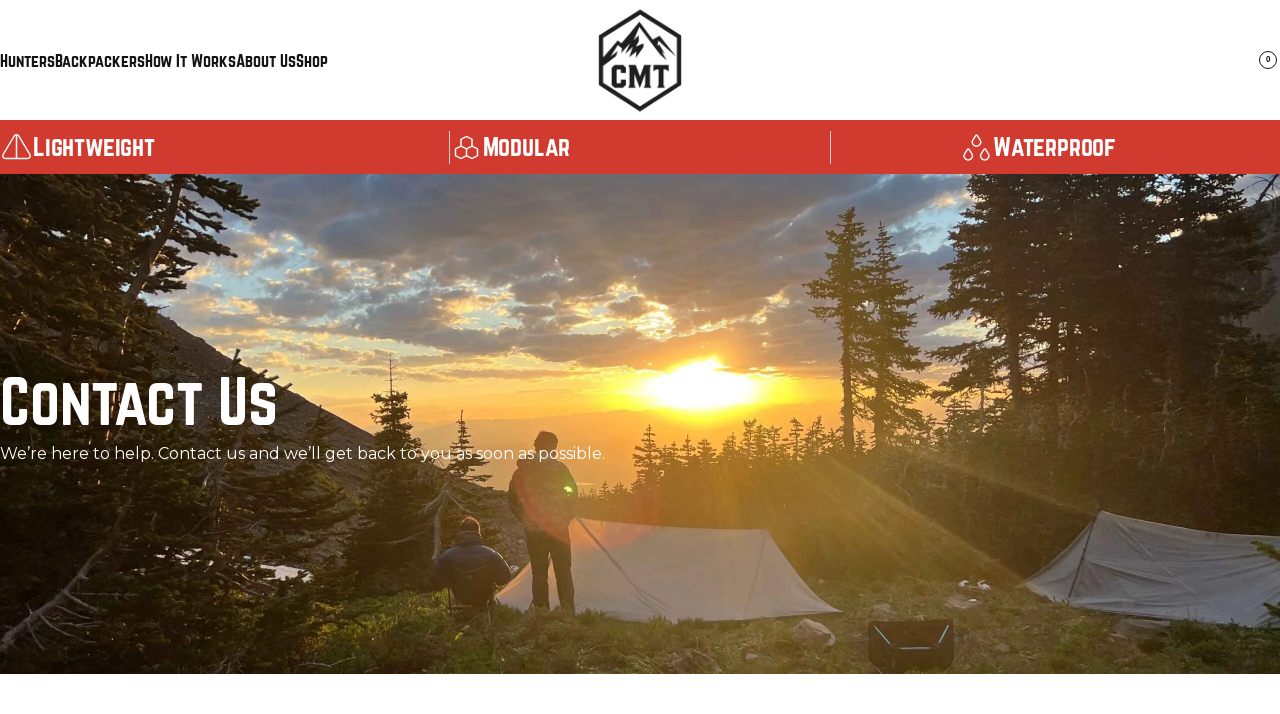

--- FILE ---
content_type: text/html; charset=UTF-8
request_url: https://colmountaintech.com/contact/
body_size: 54245
content:
<!DOCTYPE html> <html lang="en-US" data-df data-container="1440" data-xl="2" data-admin-bar="0" class="elementor-kit-3354"> <head><script>if(navigator.userAgent.match(/MSIE|Internet Explorer/i)||navigator.userAgent.match(/Trident\/7\..*?rv:11/i)){let e=document.location.href;if(!e.match(/[?&]nonitro/)){if(e.indexOf("?")==-1){if(e.indexOf("#")==-1){document.location.href=e+"?nonitro=1"}else{document.location.href=e.replace("#","?nonitro=1#")}}else{if(e.indexOf("#")==-1){document.location.href=e+"&nonitro=1"}else{document.location.href=e.replace("#","&nonitro=1#")}}}}</script><link rel="preconnect" href="https://cdn-ildppdl.nitrocdn.com" /><meta charset="UTF-8" /><meta name="viewport" content="width=device-width, initial-scale=1" /><title>Contact &#8211; Ultralight Outdoor Gear | CMT</title><meta name='robots' content='max-image-preview:large' /><meta name="generator" content="WordPress 6.9" /><meta name="generator" content="WooCommerce 10.4.3" /><meta name="generator" content="Elementor 3.33.5; features: e_font_icon_svg, additional_custom_breakpoints; settings: css_print_method-external, google_font-enabled, font_display-auto" /><meta name="description" content="Contact Us We’re here to help. Contact us and we’ll get back to you as soon as possible. How we can help you? We&#039;re here if you need us Contact us contact@colmountaintech.com We are headquartered in Utah, USA" /><meta name="msapplication-TileImage" content="https://colmountaintech.com/wp-content/uploads/2025/07/cropped-CMT-Logo-BT-270x270.webp" /><meta name="generator" content="NitroPack" /><script>var NPSH,NitroScrollHelper;NPSH=NitroScrollHelper=function(){let e=null;const o=window.sessionStorage.getItem("nitroScrollPos");function t(){let e=JSON.parse(window.sessionStorage.getItem("nitroScrollPos"))||{};if(typeof e!=="object"){e={}}e[document.URL]=window.scrollY;window.sessionStorage.setItem("nitroScrollPos",JSON.stringify(e))}window.addEventListener("scroll",function(){if(e!==null){clearTimeout(e)}e=setTimeout(t,200)},{passive:true});let r={};r.getScrollPos=()=>{if(!o){return 0}const e=JSON.parse(o);return e[document.URL]||0};r.isScrolled=()=>{return r.getScrollPos()>document.documentElement.clientHeight*.5};return r}();</script><script>(function(){var a=false;var e=document.documentElement.classList;var i=navigator.userAgent.toLowerCase();var n=["android","iphone","ipad"];var r=n.length;var o;var d=null;for(var t=0;t<r;t++){o=n[t];if(i.indexOf(o)>-1)d=o;if(e.contains(o)){a=true;e.remove(o)}}if(a&&d){e.add(d);if(d=="iphone"||d=="ipad"){e.add("ios")}}})();</script><script type="text/worker" id="nitro-web-worker">var preloadRequests=0;var remainingCount={};var baseURI="";self.onmessage=function(e){switch(e.data.cmd){case"RESOURCE_PRELOAD":var o=e.data.requestId;remainingCount[o]=0;e.data.resources.forEach(function(e){preload(e,function(o){return function(){console.log(o+" DONE: "+e);if(--remainingCount[o]==0){self.postMessage({cmd:"RESOURCE_PRELOAD",requestId:o})}}}(o));remainingCount[o]++});break;case"SET_BASEURI":baseURI=e.data.uri;break}};async function preload(e,o){if(typeof URL!=="undefined"&&baseURI){try{var a=new URL(e,baseURI);e=a.href}catch(e){console.log("Worker error: "+e.message)}}console.log("Preloading "+e);try{var n=new Request(e,{mode:"no-cors",redirect:"follow"});await fetch(n);o()}catch(a){console.log(a);var r=new XMLHttpRequest;r.responseType="blob";r.onload=o;r.onerror=o;r.open("GET",e,true);r.send()}}</script><script id="nprl">(()=>{if(window.NPRL!=undefined)return;(function(e){var t=e.prototype;t.after||(t.after=function(){var e,t=arguments,n=t.length,r=0,i=this,o=i.parentNode,a=Node,c=String,u=document;if(o!==null){while(r<n){(e=t[r])instanceof a?(i=i.nextSibling)!==null?o.insertBefore(e,i):o.appendChild(e):o.appendChild(u.createTextNode(c(e)));++r}}})})(Element);var e,t;e=t=function(){var t=false;var r=window.URL||window.webkitURL;var i=true;var o=true;var a=2;var c=null;var u=null;var d=true;var s=window.nitroGtmExcludes!=undefined;var l=s?JSON.parse(atob(window.nitroGtmExcludes)).map(e=>new RegExp(e)):[];var f;var m;var v=null;var p=null;var g=null;var h={touch:["touchmove","touchend"],default:["mousemove","click","keydown","wheel"]};var E=true;var y=[];var w=false;var b=[];var S=0;var N=0;var L=false;var T=0;var R=null;var O=false;var A=false;var C=false;var P=[];var I=[];var M=[];var k=[];var x=false;var _={};var j=new Map;var B="noModule"in HTMLScriptElement.prototype;var q=requestAnimationFrame||mozRequestAnimationFrame||webkitRequestAnimationFrame||msRequestAnimationFrame;const D="gtm.js?id=";function H(e,t){if(!_[e]){_[e]=[]}_[e].push(t)}function U(e,t){if(_[e]){var n=0,r=_[e];for(var n=0;n<r.length;n++){r[n].call(this,t)}}}function Y(){(function(e,t){var r=null;var i=function(e){r(e)};var o=null;var a={};var c=null;var u=null;var d=0;e.addEventListener(t,function(r){if(["load","DOMContentLoaded"].indexOf(t)!=-1){if(u){Q(function(){e.triggerNitroEvent(t)})}c=true}else if(t=="readystatechange"){d++;n.ogReadyState=d==1?"interactive":"complete";if(u&&u>=d){n.documentReadyState=n.ogReadyState;Q(function(){e.triggerNitroEvent(t)})}}});e.addEventListener(t+"Nitro",function(e){if(["load","DOMContentLoaded"].indexOf(t)!=-1){if(!c){e.preventDefault();e.stopImmediatePropagation()}else{}u=true}else if(t=="readystatechange"){u=n.documentReadyState=="interactive"?1:2;if(d<u){e.preventDefault();e.stopImmediatePropagation()}}});switch(t){case"load":o="onload";break;case"readystatechange":o="onreadystatechange";break;case"pageshow":o="onpageshow";break;default:o=null;break}if(o){Object.defineProperty(e,o,{get:function(){return r},set:function(n){if(typeof n!=="function"){r=null;e.removeEventListener(t+"Nitro",i)}else{if(!r){e.addEventListener(t+"Nitro",i)}r=n}}})}Object.defineProperty(e,"addEventListener"+t,{value:function(r){if(r!=t||!n.startedScriptLoading||document.currentScript&&document.currentScript.hasAttribute("nitro-exclude")){}else{arguments[0]+="Nitro"}e.ogAddEventListener.apply(e,arguments);a[arguments[1]]=arguments[0]}});Object.defineProperty(e,"removeEventListener"+t,{value:function(t){var n=a[arguments[1]];arguments[0]=n;e.ogRemoveEventListener.apply(e,arguments)}});Object.defineProperty(e,"triggerNitroEvent"+t,{value:function(t,n){n=n||e;var r=new Event(t+"Nitro",{bubbles:true});r.isNitroPack=true;Object.defineProperty(r,"type",{get:function(){return t},set:function(){}});Object.defineProperty(r,"target",{get:function(){return n},set:function(){}});e.dispatchEvent(r)}});if(typeof e.triggerNitroEvent==="undefined"){(function(){var t=e.addEventListener;var n=e.removeEventListener;Object.defineProperty(e,"ogAddEventListener",{value:t});Object.defineProperty(e,"ogRemoveEventListener",{value:n});Object.defineProperty(e,"addEventListener",{value:function(n){var r="addEventListener"+n;if(typeof e[r]!=="undefined"){e[r].apply(e,arguments)}else{t.apply(e,arguments)}},writable:true});Object.defineProperty(e,"removeEventListener",{value:function(t){var r="removeEventListener"+t;if(typeof e[r]!=="undefined"){e[r].apply(e,arguments)}else{n.apply(e,arguments)}}});Object.defineProperty(e,"triggerNitroEvent",{value:function(t,n){var r="triggerNitroEvent"+t;if(typeof e[r]!=="undefined"){e[r].apply(e,arguments)}}})})()}}).apply(null,arguments)}Y(window,"load");Y(window,"pageshow");Y(window,"DOMContentLoaded");Y(document,"DOMContentLoaded");Y(document,"readystatechange");try{var F=new Worker(r.createObjectURL(new Blob([document.getElementById("nitro-web-worker").textContent],{type:"text/javascript"})))}catch(e){var F=new Worker("data:text/javascript;base64,"+btoa(document.getElementById("nitro-web-worker").textContent))}F.onmessage=function(e){if(e.data.cmd=="RESOURCE_PRELOAD"){U(e.data.requestId,e)}};if(typeof document.baseURI!=="undefined"){F.postMessage({cmd:"SET_BASEURI",uri:document.baseURI})}var G=function(e){if(--S==0){Q(K)}};var W=function(e){e.target.removeEventListener("load",W);e.target.removeEventListener("error",W);e.target.removeEventListener("nitroTimeout",W);if(e.type!="nitroTimeout"){clearTimeout(e.target.nitroTimeout)}if(--N==0&&S==0){Q(J)}};var X=function(e){var t=e.textContent;try{var n=r.createObjectURL(new Blob([t.replace(/^(?:<!--)?(.*?)(?:-->)?$/gm,"$1")],{type:"text/javascript"}))}catch(e){var n="data:text/javascript;base64,"+btoa(t.replace(/^(?:<!--)?(.*?)(?:-->)?$/gm,"$1"))}return n};var K=function(){n.documentReadyState="interactive";document.triggerNitroEvent("readystatechange");document.triggerNitroEvent("DOMContentLoaded");if(window.pageYOffset||window.pageXOffset){window.dispatchEvent(new Event("scroll"))}A=true;Q(function(){if(N==0){Q(J)}Q($)})};var J=function(){if(!A||O)return;O=true;R.disconnect();en();n.documentReadyState="complete";document.triggerNitroEvent("readystatechange");window.triggerNitroEvent("load",document);window.triggerNitroEvent("pageshow",document);if(window.pageYOffset||window.pageXOffset||location.hash){let e=typeof history.scrollRestoration!=="undefined"&&history.scrollRestoration=="auto";if(e&&typeof NPSH!=="undefined"&&NPSH.getScrollPos()>0&&window.pageYOffset>document.documentElement.clientHeight*.5){window.scrollTo(0,NPSH.getScrollPos())}else if(location.hash){try{let e=document.querySelector(location.hash);if(e){e.scrollIntoView()}}catch(e){}}}var e=null;if(a==1){e=eo}else{e=eu}Q(e)};var Q=function(e){setTimeout(e,0)};var V=function(e){if(e.type=="touchend"||e.type=="click"){g=e}};var $=function(){if(d&&g){setTimeout(function(e){return function(){var t=function(e,t,n){var r=new Event(e,{bubbles:true,cancelable:true});if(e=="click"){r.clientX=t;r.clientY=n}else{r.touches=[{clientX:t,clientY:n}]}return r};var n;if(e.type=="touchend"){var r=e.changedTouches[0];n=document.elementFromPoint(r.clientX,r.clientY);n.dispatchEvent(t("touchstart"),r.clientX,r.clientY);n.dispatchEvent(t("touchend"),r.clientX,r.clientY);n.dispatchEvent(t("click"),r.clientX,r.clientY)}else if(e.type=="click"){n=document.elementFromPoint(e.clientX,e.clientY);n.dispatchEvent(t("click"),e.clientX,e.clientY)}}}(g),150);g=null}};var z=function(e){if(e.tagName=="SCRIPT"&&!e.hasAttribute("data-nitro-for-id")&&!e.hasAttribute("nitro-document-write")||e.tagName=="IMG"&&(e.hasAttribute("src")||e.hasAttribute("srcset"))||e.tagName=="IFRAME"&&e.hasAttribute("src")||e.tagName=="LINK"&&e.hasAttribute("href")&&e.hasAttribute("rel")&&e.getAttribute("rel")=="stylesheet"){if(e.tagName==="IFRAME"&&e.src.indexOf("about:blank")>-1){return}var t="";switch(e.tagName){case"LINK":t=e.href;break;case"IMG":if(k.indexOf(e)>-1)return;t=e.srcset||e.src;break;default:t=e.src;break}var n=e.getAttribute("type");if(!t&&e.tagName!=="SCRIPT")return;if((e.tagName=="IMG"||e.tagName=="LINK")&&(t.indexOf("data:")===0||t.indexOf("blob:")===0))return;if(e.tagName=="SCRIPT"&&n&&n!=="text/javascript"&&n!=="application/javascript"){if(n!=="module"||!B)return}if(e.tagName==="SCRIPT"){if(k.indexOf(e)>-1)return;if(e.noModule&&B){return}let t=null;if(document.currentScript){if(document.currentScript.src&&document.currentScript.src.indexOf(D)>-1){t=document.currentScript}if(document.currentScript.hasAttribute("data-nitro-gtm-id")){e.setAttribute("data-nitro-gtm-id",document.currentScript.getAttribute("data-nitro-gtm-id"))}}else if(window.nitroCurrentScript){if(window.nitroCurrentScript.src&&window.nitroCurrentScript.src.indexOf(D)>-1){t=window.nitroCurrentScript}}if(t&&s){let n=false;for(const t of l){n=e.src?t.test(e.src):t.test(e.textContent);if(n){break}}if(!n){e.type="text/googletagmanagerscript";let n=t.hasAttribute("data-nitro-gtm-id")?t.getAttribute("data-nitro-gtm-id"):t.id;if(!j.has(n)){j.set(n,[])}let r=j.get(n);r.push(e);return}}if(!e.src){if(e.textContent.length>0){e.textContent+="\n;if(document.currentScript.nitroTimeout) {clearTimeout(document.currentScript.nitroTimeout);}; setTimeout(function() { this.dispatchEvent(new Event('load')); }.bind(document.currentScript), 0);"}else{return}}else{}k.push(e)}if(!e.hasOwnProperty("nitroTimeout")){N++;e.addEventListener("load",W,true);e.addEventListener("error",W,true);e.addEventListener("nitroTimeout",W,true);e.nitroTimeout=setTimeout(function(){console.log("Resource timed out",e);e.dispatchEvent(new Event("nitroTimeout"))},5e3)}}};var Z=function(e){if(e.hasOwnProperty("nitroTimeout")&&e.nitroTimeout){clearTimeout(e.nitroTimeout);e.nitroTimeout=null;e.dispatchEvent(new Event("nitroTimeout"))}};document.documentElement.addEventListener("load",function(e){if(e.target.tagName=="SCRIPT"||e.target.tagName=="IMG"){k.push(e.target)}},true);document.documentElement.addEventListener("error",function(e){if(e.target.tagName=="SCRIPT"||e.target.tagName=="IMG"){k.push(e.target)}},true);var ee=["appendChild","replaceChild","insertBefore","prepend","append","before","after","replaceWith","insertAdjacentElement"];var et=function(){if(s){window._nitro_setTimeout=window.setTimeout;window.setTimeout=function(e,t,...n){let r=document.currentScript||window.nitroCurrentScript;if(!r||r.src&&r.src.indexOf(D)==-1){return window._nitro_setTimeout.call(window,e,t,...n)}return window._nitro_setTimeout.call(window,function(e,t){return function(...n){window.nitroCurrentScript=e;t(...n)}}(r,e),t,...n)}}ee.forEach(function(e){HTMLElement.prototype["og"+e]=HTMLElement.prototype[e];HTMLElement.prototype[e]=function(...t){if(this.parentNode||this===document.documentElement){switch(e){case"replaceChild":case"insertBefore":t.pop();break;case"insertAdjacentElement":t.shift();break}t.forEach(function(e){if(!e)return;if(e.tagName=="SCRIPT"){z(e)}else{if(e.children&&e.children.length>0){e.querySelectorAll("script").forEach(z)}}})}return this["og"+e].apply(this,arguments)}})};var en=function(){if(s&&typeof window._nitro_setTimeout==="function"){window.setTimeout=window._nitro_setTimeout}ee.forEach(function(e){HTMLElement.prototype[e]=HTMLElement.prototype["og"+e]})};var er=async function(){if(o){ef(f);ef(V);if(v){clearTimeout(v);v=null}}if(T===1){L=true;return}else if(T===0){T=-1}n.startedScriptLoading=true;Object.defineProperty(document,"readyState",{get:function(){return n.documentReadyState},set:function(){}});var e=document.documentElement;var t={attributes:true,attributeFilter:["src"],childList:true,subtree:true};R=new MutationObserver(function(e,t){e.forEach(function(e){if(e.type=="childList"&&e.addedNodes.length>0){e.addedNodes.forEach(function(e){if(!document.documentElement.contains(e)){return}if(e.tagName=="IMG"||e.tagName=="IFRAME"||e.tagName=="LINK"){z(e)}})}if(e.type=="childList"&&e.removedNodes.length>0){e.removedNodes.forEach(function(e){if(e.tagName=="IFRAME"||e.tagName=="LINK"){Z(e)}})}if(e.type=="attributes"){var t=e.target;if(!document.documentElement.contains(t)){return}if(t.tagName=="IFRAME"||t.tagName=="LINK"||t.tagName=="IMG"||t.tagName=="SCRIPT"){z(t)}}})});R.observe(e,t);if(!s){et()}await Promise.all(P);var r=b.shift();var i=null;var a=false;while(r){var c;var u=JSON.parse(atob(r.meta));var d=u.delay;if(r.type=="inline"){var l=document.getElementById(r.id);if(l){l.remove()}else{r=b.shift();continue}c=X(l);if(c===false){r=b.shift();continue}}else{c=r.src}if(!a&&r.type!="inline"&&(typeof u.attributes.async!="undefined"||typeof u.attributes.defer!="undefined")){if(i===null){i=r}else if(i===r){a=true}if(!a){b.push(r);r=b.shift();continue}}var m=document.createElement("script");m.src=c;m.setAttribute("data-nitro-for-id",r.id);for(var p in u.attributes){try{if(u.attributes[p]===false){m.setAttribute(p,"")}else{m.setAttribute(p,u.attributes[p])}}catch(e){console.log("Error while setting script attribute",m,e)}}m.async=false;if(u.canonicalLink!=""&&Object.getOwnPropertyDescriptor(m,"src")?.configurable!==false){(e=>{Object.defineProperty(m,"src",{get:function(){return e.canonicalLink},set:function(){}})})(u)}if(d){setTimeout((function(e,t){var n=document.querySelector("[data-nitro-marker-id='"+t+"']");if(n){n.after(e)}else{document.head.appendChild(e)}}).bind(null,m,r.id),d)}else{m.addEventListener("load",G);m.addEventListener("error",G);if(!m.noModule||!B){S++}var g=document.querySelector("[data-nitro-marker-id='"+r.id+"']");if(g){Q(function(e,t){return function(){e.after(t)}}(g,m))}else{Q(function(e){return function(){document.head.appendChild(e)}}(m))}}r=b.shift()}};var ei=function(){var e=document.getElementById("nitro-deferred-styles");var t=document.createElement("div");t.innerHTML=e.textContent;return t};var eo=async function(e){isPreload=e&&e.type=="NitroPreload";if(!isPreload){T=-1;E=false;if(o){ef(f);ef(V);if(v){clearTimeout(v);v=null}}}if(w===false){var t=ei();let e=t.querySelectorAll('style,link[rel="stylesheet"]');w=e.length;if(w){let e=document.getElementById("nitro-deferred-styles-marker");e.replaceWith.apply(e,t.childNodes)}else if(isPreload){Q(ed)}else{es()}}else if(w===0&&!isPreload){es()}};var ea=function(){var e=ei();var t=e.childNodes;var n;var r=[];for(var i=0;i<t.length;i++){n=t[i];if(n.href){r.push(n.href)}}var o="css-preload";H(o,function(e){eo(new Event("NitroPreload"))});if(r.length){F.postMessage({cmd:"RESOURCE_PRELOAD",resources:r,requestId:o})}else{Q(function(){U(o)})}};var ec=function(){if(T===-1)return;T=1;var e=[];var t,n;for(var r=0;r<b.length;r++){t=b[r];if(t.type!="inline"){if(t.src){n=JSON.parse(atob(t.meta));if(n.delay)continue;if(n.attributes.type&&n.attributes.type=="module"&&!B)continue;e.push(t.src)}}}if(e.length){var i="js-preload";H(i,function(e){T=2;if(L){Q(er)}});F.postMessage({cmd:"RESOURCE_PRELOAD",resources:e,requestId:i})}};var eu=function(){while(I.length){style=I.shift();if(style.hasAttribute("nitropack-onload")){style.setAttribute("onload",style.getAttribute("nitropack-onload"));Q(function(e){return function(){e.dispatchEvent(new Event("load"))}}(style))}}while(M.length){style=M.shift();if(style.hasAttribute("nitropack-onerror")){style.setAttribute("onerror",style.getAttribute("nitropack-onerror"));Q(function(e){return function(){e.dispatchEvent(new Event("error"))}}(style))}}};var ed=function(){if(!x){if(i){Q(function(){var e=document.getElementById("nitro-critical-css");if(e){e.remove()}})}x=true;onStylesLoadEvent=new Event("NitroStylesLoaded");onStylesLoadEvent.isNitroPack=true;window.dispatchEvent(onStylesLoadEvent)}};var es=function(){if(a==2){Q(er)}else{eu()}};var el=function(e){m.forEach(function(t){document.addEventListener(t,e,true)})};var ef=function(e){m.forEach(function(t){document.removeEventListener(t,e,true)})};if(s){et()}return{setAutoRemoveCriticalCss:function(e){i=e},registerScript:function(e,t,n){b.push({type:"remote",src:e,id:t,meta:n})},registerInlineScript:function(e,t){b.push({type:"inline",id:e,meta:t})},registerStyle:function(e,t,n){y.push({href:e,rel:t,media:n})},onLoadStyle:function(e){I.push(e);if(w!==false&&--w==0){Q(ed);if(E){E=false}else{es()}}},onErrorStyle:function(e){M.push(e);if(w!==false&&--w==0){Q(ed);if(E){E=false}else{es()}}},loadJs:function(e,t){if(!e.src){var n=X(e);if(n!==false){e.src=n;e.textContent=""}}if(t){Q(function(e,t){return function(){e.after(t)}}(t,e))}else{Q(function(e){return function(){document.head.appendChild(e)}}(e))}},loadQueuedResources:async function(){window.dispatchEvent(new Event("NitroBootStart"));if(p){clearTimeout(p);p=null}window.removeEventListener("load",e.loadQueuedResources);f=a==1?er:eo;if(!o||g){Q(f)}else{if(navigator.userAgent.indexOf(" Edge/")==-1){ea();H("css-preload",ec)}el(f);if(u){if(c){v=setTimeout(f,c)}}else{}}},fontPreload:function(e){var t="critical-fonts";H(t,function(e){document.getElementById("nitro-critical-fonts").type="text/css"});F.postMessage({cmd:"RESOURCE_PRELOAD",resources:e,requestId:t})},boot:function(){if(t)return;t=true;C=typeof NPSH!=="undefined"&&NPSH.isScrolled();let n=document.prerendering;if(location.hash||C||n){o=false}m=h.default.concat(h.touch);p=setTimeout(e.loadQueuedResources,1500);el(V);if(C){e.loadQueuedResources()}else{window.addEventListener("load",e.loadQueuedResources)}},addPrerequisite:function(e){P.push(e)},getTagManagerNodes:function(e){if(!e)return j;return j.get(e)??[]}}}();var n,r;n=r=function(){var t=document.write;return{documentWrite:function(n,r){if(n&&n.hasAttribute("nitro-exclude")){return t.call(document,r)}var i=null;if(n.documentWriteContainer){i=n.documentWriteContainer}else{i=document.createElement("span");n.documentWriteContainer=i}var o=null;if(n){if(n.hasAttribute("data-nitro-for-id")){o=document.querySelector('template[data-nitro-marker-id="'+n.getAttribute("data-nitro-for-id")+'"]')}else{o=n}}i.innerHTML+=r;i.querySelectorAll("script").forEach(function(e){e.setAttribute("nitro-document-write","")});if(!i.parentNode){if(o){o.parentNode.insertBefore(i,o)}else{document.body.appendChild(i)}}var a=document.createElement("span");a.innerHTML=r;var c=a.querySelectorAll("script");if(c.length){c.forEach(function(t){var n=t.getAttributeNames();var r=document.createElement("script");n.forEach(function(e){r.setAttribute(e,t.getAttribute(e))});r.async=false;if(!t.src&&t.textContent){r.textContent=t.textContent}e.loadJs(r,o)})}},TrustLogo:function(e,t){var n=document.getElementById(e);var r=document.createElement("img");r.src=t;n.parentNode.insertBefore(r,n)},documentReadyState:"loading",ogReadyState:document.readyState,startedScriptLoading:false,loadScriptDelayed:function(e,t){setTimeout(function(){var t=document.createElement("script");t.src=e;document.head.appendChild(t)},t)}}}();document.write=function(e){n.documentWrite(document.currentScript,e)};document.writeln=function(e){n.documentWrite(document.currentScript,e+"\n")};window.NPRL=e;window.NitroResourceLoader=t;window.NPh=n;window.NitroPackHelper=r})();</script><template id="nitro-deferred-styles-marker"></template><style id="nitro-fonts">@font-face{font-family:"Font Awesome 5 Free";font-style:normal;font-weight:900;font-display:swap;src:url("https://cdn-ildppdl.nitrocdn.com/kQmSChKXueXGHnISjAaXDpxIkMPDcHXz/assets/static/source/rev-a942ebf/colmountaintech.com/wp-content/plugins/elementor/assets/lib/font-awesome/webfonts/fa-solid-900.eot");src:url("https://cdn-ildppdl.nitrocdn.com/kQmSChKXueXGHnISjAaXDpxIkMPDcHXz/assets/static/source/rev-a942ebf/colmountaintech.com/wp-content/plugins/elementor/assets/lib/font-awesome/webfonts/fa-solid-900.woff2") format("woff2")}</style><style type="text/css" id="nitro-critical-css">body:after{content:url("https://cdn-ildppdl.nitrocdn.com/kQmSChKXueXGHnISjAaXDpxIkMPDcHXz/assets/images/optimized/rev-c2861ac/colmountaintech.com/wp-content/plugins/instagram-feed/img/sbi-sprite.png");display:none}:root{--wvs-tick:url("data:image/svg+xml;utf8,%3Csvg filter=\'drop-shadow(0px 0px 2px rgb(0 0 0 / .8))\' xmlns=\'http://www.w3.org/2000/svg\'  viewBox=\'0 0 30 30\'%3E%3Cpath fill=\'none\' stroke=\'%23ffffff\' stroke-linecap=\'round\' stroke-linejoin=\'round\' stroke-width=\'4\' d=\'M4 16L11 23 27 7\'/%3E%3C/svg%3E");--wvs-cross:url("data:image/svg+xml;utf8,%3Csvg filter=\'drop-shadow(0px 0px 5px rgb(255 255 255 / .6))\' xmlns=\'http://www.w3.org/2000/svg\' width=\'72px\' height=\'72px\' viewBox=\'0 0 24 24\'%3E%3Cpath fill=\'none\' stroke=\'%23ff0000\' stroke-linecap=\'round\' stroke-width=\'0.6\' d=\'M5 5L19 19M19 5L5 19\'/%3E%3C/svg%3E");--wvs-single-product-item-width:30px;--wvs-single-product-item-height:30px;--wvs-single-product-item-font-size:16px}:root{--direction-multiplier:1}.elementor-screen-only,.screen-reader-text{height:1px;margin:-1px;overflow:hidden;padding:0;position:absolute;top:-10000em;width:1px;clip:rect(0,0,0,0);border:0}.elementor *,.elementor :after,.elementor :before{box-sizing:border-box}.elementor a{box-shadow:none;text-decoration:none}.elementor img{border:none;border-radius:0;box-shadow:none;height:auto;max-width:100%}.elementor-element{--flex-direction:initial;--flex-wrap:initial;--justify-content:initial;--align-items:initial;--align-content:initial;--gap:initial;--flex-basis:initial;--flex-grow:initial;--flex-shrink:initial;--order:initial;--align-self:initial;align-self:var(--align-self);flex-basis:var(--flex-basis);flex-grow:var(--flex-grow);flex-shrink:var(--flex-shrink);order:var(--order)}.elementor-element:where(.e-con-full,.elementor-widget){align-content:var(--align-content);align-items:var(--align-items);flex-direction:var(--flex-direction);flex-wrap:var(--flex-wrap);gap:var(--row-gap) var(--column-gap);justify-content:var(--justify-content)}.elementor-align-center{text-align:center}@media (max-width:767px){.elementor-mobile-align-left{text-align:left}}:root{--page-title-display:block}.elementor-widget{position:relative}.elementor-widget:not(:last-child){margin-bottom:var(--kit-widget-spacing,20px)}.elementor-widget:not(:last-child).elementor-widget__width-auto{margin-bottom:0}.elementor-column{display:flex;min-height:1px;position:relative}@media (min-width:768px){.elementor-column.elementor-col-50{width:50%}.elementor-column.elementor-col-100{width:100%}}@media (max-width:767px){.elementor-column{width:100%}}@media (prefers-reduced-motion:no-preference){html{scroll-behavior:smooth}}.e-con{--border-radius:0;--border-top-width:0px;--border-right-width:0px;--border-bottom-width:0px;--border-left-width:0px;--border-style:initial;--border-color:initial;--container-widget-width:100%;--container-widget-height:initial;--container-widget-flex-grow:0;--container-widget-align-self:initial;--content-width:min(100%,var(--container-max-width,1140px));--width:100%;--min-height:initial;--height:auto;--text-align:initial;--margin-top:0px;--margin-right:0px;--margin-bottom:0px;--margin-left:0px;--padding-top:var(--container-default-padding-top,10px);--padding-right:var(--container-default-padding-right,10px);--padding-bottom:var(--container-default-padding-bottom,10px);--padding-left:var(--container-default-padding-left,10px);--position:relative;--z-index:revert;--overflow:visible;--gap:var(--widgets-spacing,20px);--row-gap:var(--widgets-spacing-row,20px);--column-gap:var(--widgets-spacing-column,20px);--overlay-mix-blend-mode:initial;--overlay-opacity:1;--e-con-grid-template-columns:repeat(3,1fr);--e-con-grid-template-rows:repeat(2,1fr);border-radius:var(--border-radius);height:var(--height);min-height:var(--min-height);min-width:0;overflow:var(--overflow);position:var(--position);width:var(--width);z-index:var(--z-index);--flex-wrap-mobile:wrap;margin-block-end:var(--margin-block-end);margin-block-start:var(--margin-block-start);margin-inline-end:var(--margin-inline-end);margin-inline-start:var(--margin-inline-start);padding-inline-end:var(--padding-inline-end);padding-inline-start:var(--padding-inline-start)}.e-con{--margin-block-start:var(--margin-top);--margin-block-end:var(--margin-bottom);--margin-inline-start:var(--margin-left);--margin-inline-end:var(--margin-right);--padding-inline-start:var(--padding-left);--padding-inline-end:var(--padding-right);--padding-block-start:var(--padding-top);--padding-block-end:var(--padding-bottom);--border-block-start-width:var(--border-top-width);--border-block-end-width:var(--border-bottom-width);--border-inline-start-width:var(--border-left-width);--border-inline-end-width:var(--border-right-width)}.e-con.e-flex{--flex-direction:column;--flex-basis:auto;--flex-grow:0;--flex-shrink:1;flex:var(--flex-grow) var(--flex-shrink) var(--flex-basis)}.e-con-full,.e-con>.e-con-inner{padding-block-end:var(--padding-block-end);padding-block-start:var(--padding-block-start);text-align:var(--text-align)}.e-con-full.e-flex,.e-con.e-flex>.e-con-inner{flex-direction:var(--flex-direction)}.e-con,.e-con>.e-con-inner{display:var(--display)}.e-con-boxed.e-flex{align-content:normal;align-items:normal;flex-direction:column;flex-wrap:nowrap;justify-content:normal}.e-con-boxed{gap:initial;text-align:initial}.e-con.e-flex>.e-con-inner{align-content:var(--align-content);align-items:var(--align-items);align-self:auto;flex-basis:auto;flex-grow:1;flex-shrink:1;flex-wrap:var(--flex-wrap);justify-content:var(--justify-content)}.e-con>.e-con-inner{gap:var(--row-gap) var(--column-gap);height:100%;margin:0 auto;max-width:var(--content-width);padding-inline-end:0;padding-inline-start:0;width:100%}:is(.elementor-section-wrap,[data-elementor-id])>.e-con{--margin-left:auto;--margin-right:auto;max-width:min(100%,var(--width))}.e-con .elementor-widget.elementor-widget{margin-block-end:0}.e-con:before{border-block-end-width:var(--border-block-end-width);border-block-start-width:var(--border-block-start-width);border-color:var(--border-color);border-inline-end-width:var(--border-inline-end-width);border-inline-start-width:var(--border-inline-start-width);border-radius:var(--border-radius);border-style:var(--border-style);content:var(--background-overlay);display:block;height:max(100% + var(--border-top-width) + var(--border-bottom-width),100%);left:calc(0px - var(--border-left-width));mix-blend-mode:var(--overlay-mix-blend-mode);opacity:var(--overlay-opacity);position:absolute;top:calc(0px - var(--border-top-width));width:max(100% + var(--border-left-width) + var(--border-right-width),100%)}.e-con .elementor-widget{min-width:0}.e-con>.e-con-inner>.elementor-widget>.elementor-widget-container,.e-con>.elementor-widget>.elementor-widget-container{height:100%}.e-con.e-con>.e-con-inner>.elementor-widget,.elementor.elementor .e-con>.elementor-widget{max-width:100%}.e-con .elementor-widget:not(:last-child){--kit-widget-spacing:0px}@media (max-width:767px){.e-con.e-flex{--width:100%;--flex-wrap:var(--flex-wrap-mobile)}}.elementor-form-fields-wrapper{display:flex;flex-wrap:wrap}.elementor-form-fields-wrapper.elementor-labels-above .elementor-field-group>input,.elementor-form-fields-wrapper.elementor-labels-above .elementor-field-group>textarea{flex-basis:100%;max-width:100%}.elementor-field-group{align-items:center;flex-wrap:wrap}.elementor-field-group.elementor-field-type-submit{align-items:flex-end}.elementor-field-group .elementor-field-textual{background-color:transparent;border:1px solid #69727d;color:#1f2124;flex-grow:1;max-width:100%;vertical-align:middle;width:100%}.elementor-field-group .elementor-field-textual::-moz-placeholder{color:inherit;font-family:inherit;opacity:.6}.elementor-field-textual{border-radius:3px;font-size:15px;line-height:1.4;min-height:40px;padding:5px 14px}.elementor-button-align-start .e-form__buttons,.elementor-button-align-start .elementor-field-type-submit{justify-content:flex-start}.elementor-button-align-start .elementor-field-type-submit:not(.e-form__buttons__wrapper) .elementor-button{flex-basis:auto}.elementor-form .elementor-button{border:none;padding-block-end:0;padding-block-start:0}.elementor-form .elementor-button-content-wrapper,.elementor-form .elementor-button>span{display:flex;flex-direction:row;gap:5px;justify-content:center}.elementor-form .elementor-button.elementor-size-sm{min-height:40px}.elementor-heading-title{line-height:1;margin:0;padding:0}.elementor-button{background-color:#69727d;border-radius:3px;color:#fff;display:inline-block;font-size:15px;line-height:1;padding:12px 24px;fill:#fff;text-align:center}.elementor-button:visited{color:#fff}.elementor-button-content-wrapper{display:flex;flex-direction:row;gap:5px;justify-content:center}.elementor-button-text{display:inline-block}.elementor-button span{text-decoration:inherit}.elementor-icon{color:#69727d;display:inline-block;font-size:50px;line-height:1;text-align:center}.elementor-icon svg{display:block;height:1em;position:relative;width:1em}.elementor-icon svg:before{left:50%;position:absolute;transform:translateX(-50%)}:root{--zero-px:0px;--primary-ff:"Helvetica Neue",Helvetica,Arial,sans-serif;--secondary-ff:var(--primary-ff);--body-font-family:var(--primary-ff);--body-font-size:15px;--font-weight-bold:600;--h-text-transform:uppercase;--system-font:-apple-system,BlinkMacSystemFont,"Segoe UI",Roboto,"Helvetica Neue",Arial,"Noto Sans",sans-serif,"Apple Color Emoji","Segoe UI Emoji","Segoe UI Symbol","Noto Color Emoji";--h1-font-size:2rem;--h2-font-size:1.5rem;--h3-font-size:1.25rem;--h4-font-size:1rem;--body-bg-color:hsl(var(--neutral-0));--body-color:hsl(var(--neutral-7));--link-color:hsl(var(--neutral-10));--accent-color:hsl(var(--neutral-8));--accent-text-color:hsl(var(--neutral-0));--header-default--height:150px;--container-max-width:1440px;--half-gutter-size:15px;--main-gutter-size:var(--half-gutter-size);--content-padding-top:3.125rem;--content-padding-bottom:5.625rem;--admin-bar:46px;--site-width:100vw;--sidebar-size:27%;--sidebar-margin:2%;--neutral-hue:210;--neutral-0:var(--neutral-hue),var(--nst,0%),100%;--neutral-1:var(--neutral-hue),var(--nst,17%),98%;--neutral-2:var(--neutral-hue),var(--nst,16%),93%;--neutral-3:var(--neutral-hue),var(--nst,14%),89%;--neutral-4:var(--neutral-hue),var(--nst,14%),83%;--neutral-5:var(--neutral-hue),var(--nst,11%),71%;--neutral-6:var(--neutral-hue),var(--nst,7%),46%;--neutral-7:var(--neutral-hue),var(--nst,9%),31%;--neutral-8:var(--neutral-hue),var(--nst,10%),23%;--neutral-9:var(--neutral-hue),var(--nst,11%),15%;--neutral-10:var(--neutral-hue),var(--nst,0%),0%}@media (min-width:1025px){:root{--site-width:calc(100vw - var(--scrollbar-width,0px))}}@media (min-width:1025px) and (max-width:1440px) and (min-height:480px) and (max-height:768px){:root{--full-vp-height:780px}}:root[data-admin-bar="0"]{--admin-bar:var(--zero-px)}@media (min-width:768px){:root{--body-font-size:16px;--h1-font-size:3rem;--h2-font-size:2rem;--h3-font-size:1.5rem;--h4-font-size:1.25rem;--admin-bar:32px}}@media (max-width:1024px){:root{--sidebar-size:38%;--sidebar-margin:0%}}*,::after,::before{box-sizing:border-box}html{-webkit-text-size-adjust:100%;font-size:var(--body-font-size,16px)}body{margin:0;font-family:var(--body-font-family);font-size:var(--body-font-size);font-weight:var(--body-font-weight,400);line-height:var(--body-line-height,1.7);color:var(--body-color);text-align:start;background-color:var(--body-bg-color);background-image:var(--body-bg-image,none);background-repeat:var(--body-bg-repeat,repeat);background-attachment:var(--body-bg-attachment,scroll);background-position:var(--body-bg-posx,50%) var(--body-bg-posy,50%);background-size:var(--body-bg-size,auto);overflow-y:scroll}h1,h2,h3{margin-top:0;margin-bottom:1.375rem;text-rendering:optimizeSpeed;word-break:break-word;font-family:inherit;font-weight:var(--font-weight-bold);line-height:1.2;color:inherit}h1{font-size:var(--h1-font-size)}h2{font-size:var(--h2-font-size)}h3{font-size:var(--h3-font-size)}p{margin-top:0;margin-bottom:var(--paragraph-spacing,1.25rem)}a{color:var(--link-color);text-decoration:none}img,svg{vertical-align:middle}form{margin-bottom:0}label{display:inline-block;margin-bottom:.5rem}button{border-radius:0}button,input,textarea{margin:0;font-family:inherit;line-height:inherit;font-size:1em;vertical-align:baseline}button,input{overflow:visible}[type=submit],button{-webkit-appearance:button}input[type=email],input[type=tel],input[type=text],textarea{outline:0;display:block;width:100%;height:var(--inp-h,calc(2.5625rem + 2px));padding:var(--inp-p,.625rem .8125rem);font-size:var(--inp-fz,.875rem);font-weight:var(--inp-fw,400);line-height:var(--inp-lh,1.5);color:var(--inp-c,hsl(var(--neutral-7)));background-color:var(--inp-bgc,hsl(var(--neutral-0)));background-clip:padding-box;border:var(--inp-bw,1px) var(--inp-bs,solid) var(--inp-bc,hsl(var(--neutral-4)));border-radius:var(--inp-br,2px)}textarea{resize:vertical;height:auto}ul{margin:1.25rem 0;padding:0 0 0 1.875rem}nav ul{list-style:none;list-style-image:none}.btn,button,button[type=submit]{display:var(--btn-dsp,inline-flex);border-radius:var(--btn-br,initial);display:inline-flex;align-items:center;justify-content:center;font-weight:var(--font-weight-bold);color:var(--body-color);text-align:center;vertical-align:middle;background-color:transparent;border:1px solid transparent;padding:0;font-size:1rem;line-height:1.5}.rey-siteWrapper{position:relative;min-height:calc(100vh - var(--admin-bar));overflow:var(--site-wrapper-overflow,hidden)}@media (min-width:1025px){.rey-siteWrapper{padding-top:var(--page-padding-top,var(--zero-px));padding-right:var(--page-padding-right,var(--zero-px));padding-bottom:var(--page-padding-bottom,var(--zero-px));padding-left:var(--page-padding-left,var(--zero-px))}}.rey-siteContainer{padding-top:1.875rem;padding-bottom:3.125rem;padding-right:var(--main-gutter-size);padding-left:var(--main-gutter-size);width:100%;margin-right:auto;margin-left:auto;max-width:var(--container-max-width)}@media (min-width:1025px){[data-xl="2"] .rey-siteContainer{padding-top:var(--content-padding-top);padding-bottom:var(--content-padding-bottom);padding-right:calc(var(--content-padding-right,0px) + var(--main-gutter-size));padding-left:calc(var(--content-padding-left,0px) + var(--main-gutter-size))}}.rey-siteRow{display:flex;flex-wrap:wrap}.rey-siteMain{position:relative;width:100%;flex:0 1 100%;max-width:100%}.screen-reader-text{clip:rect(1px,1px,1px,1px);position:absolute !important;height:1px;width:1px;overflow:hidden}.--hidden{display:none !important}[data-lazy-hidden]{display:none}[data-transparent]{opacity:0}[data-abs]{--i-pos:absolute;position:absolute;top:0;left:0;z-index:0}.rey-siteHeader{position:var(--hdr-p,relative);top:var(--hdr-t,initial);color:var(--header-text-color,hsl(var(--neutral-9)));background-color:var(--header-bgcolor,transparent);box-shadow:var(--hdr-bs,initial)}.--hs-25bars{--hbg-bars-w3:50%}.rey-headerIcon{margin-inline-start:var(--hi-m,initial)}@media (max-width:767px){.rey-headerIcon svg{overflow:visible}}.rey-headerIcon-btn{font-size:var(--hib-fz,.875rem);display:var(--hib-d,flex);text-transform:var(--hib-ttr,uppercase);color:var(--hib-c,inherit);position:var(--hib-p,relative);flex-wrap:var(--hib-fw,initial);z-index:var(--hib-z,initial)}.rey-headerIcon-icon{position:relative;font-size:var(--icon-size,1.25rem);display:var(--hicon-d,block)}.rey-headerIcon-icon .rey-icon{font-size:inherit;display:var(--hibi-d,block)}.rey-headerIcon-counter{--loader-d:none;font-family:var(--system-font,sans-serif);font-size:var(--hibtc-fz,8px);line-height:1;position:relative;top:var(--hibtc-t,initial);display:inline-flex;align-items:center;justify-content:center;align-self:var(--hibtc-as,initial)}.rey-headerIcon-counter.--out{width:var(--hibtc-w,1rem);height:var(--hibtc-h,1rem);background:0 0;color:inherit;border-radius:3em;margin-left:var(--hibtc-ml,initial);margin-right:var(--hibtc-mr,initial);border:1px solid currentColor;--hibtc-ml:var(--c-dist,-1px);--hibtc-mr:0}@media (min-width:1025px){.rey-headerIcon-counter.--out{--c-dist:3px;--hibtc-fz:8px;--hibtc-w:calc(1.25rem - 2px);--hibtc-h:calc(1.25rem - 2px);--hibtc-ml:var(--c-dist);--hibtc-mr:0}}.rey-icon{font-size:var(--i-fz,1rem);height:1em;width:1em;display:var(--i-ds,inline-block);fill:currentColor;position:var(--i-pos,relative);vertical-align:middle;top:var(--i-top,initial);transform:var(--i-tr,initial)}.btn .rey-icon,button .rey-icon{--i-fz:1em}.rey-siteLogo a{display:block}.rey-siteLogo .custom-logo{display:var(--logo-ds,inline-block);height:auto;width:var(--logo--width,auto);max-width:var(--logo--max-width,150px);min-width:var(--logo--min-width,40px);max-height:var(--logo--max-height,initial)}.rey-siteLogo .custom-logo:not(:only-of-type){display:none}@media (min-width:1025px){.rey-siteLogo .custom-logo:not(:only-of-type){display:inline-block}.rey-siteLogo .rey-mobileLogo{display:none}}.rey-mainNavigation-mobileBtn{display:var(--nav-breakpoint-mobile,none);background-color:var(--nav-mobile-btn--bg-color,transparent);margin-left:var(--hbg-ml,initial);margin-right:var(--hbg-mr,initial)}.rey-mainNavigation-mobileBtn .rey-icon-close{--stroke-width:16px;opacity:0;position:absolute;top:calc(50% - .5em);left:calc(50% - .5em);transform:rotate(45deg);font-size:.8em}.rey-mainNavigation{--logo-mb:.9375rem;position:relative;flex-grow:var(--nav-fg,initial);padding-left:var(--nav-pl,initial);padding-right:var(--nav-pr,initial)}.rey-mainMenu{list-style:none;margin:0;padding:0}.rey-mainMenu a{text-decoration:none}.rey-mainMenu>.menu-item>a{position:relative;color:inherit;display:inline-block;padding:0;font-size:.875rem;font-weight:500}.rey-mainNavigation.rey-mainNavigation--desktop{display:var(--nav-breakpoint-desktop,flex)}.rey-mainMenu--desktop{display:inline-flex;gap:calc(var(--header-nav-x-spacing,1rem) * 2)}.rey-mainNavigation--desktop.--style-default .menu-item.depth--0>a{position:relative;color:inherit;--btn-line-w:calc(100% - var(--indicator-distance,0px));--btn-line-l:0px}.rey-mainNavigation--desktop.--style-default .menu-item.depth--0>a:after{content:"";position:absolute;display:block;opacity:var(--btn-line-o,1);width:var(--btn-line-w,100%);height:var(--btn-line-size,2px);bottom:var(--btn-line-b,0);top:var(--btn-line-t,initial);background-color:var(--btn-line-bgc,currentColor);transform:var(--btn-line-tr,scaleX(0));transform-origin:center var(--btn-line-to-x,right);right:var(--btn-line-r,initial);inset-inline-start:var(--btn-line-l,initial)}.rey-mainNavigation--mobile{display:none}.rey-siteContainer.rey-stretchPage{padding-right:var(--content-padding-right,0px);padding-left:var(--content-padding-left,0px);max-width:100%}.elementor-page .rey-siteContainer{padding-top:0px;padding-right:var(--content-padding-right,0px);padding-bottom:0px;padding-left:var(--content-padding-left,0px)}body.elementor-page .rey-siteContainer{--content-padding-top:0px;--content-padding-bottom:0px}.elementor-heading-title{padding:0;margin:0;line-height:1}.elementor-button{font-weight:var(--btn-fw,500)}:is(.elementor-section-wrap,[data-elementor-id])>.e-con{--container-default-padding-inline-start:var(--main-gutter-size);--container-default-padding-inline-end:var(--main-gutter-size)}:is(.rey-pbTemplate--gs-hfc,.rey-pageCover,.rey-siteHeader--custom,.rey-siteFooter--custom,.rey-noSp,.--tpl-template-canvas-php) :is(.elementor-section-wrap,[data-elementor-id])>.e-con.e-con-boxed{-webkit-padding-start:0px;padding-inline-start:0px;-webkit-padding-end:0px;padding-inline-end:0px}:is(.rey-pbTemplate--gs-hfc,.rey-pageCover,.rey-siteHeader--custom,.rey-siteFooter--custom,.rey-noSp,.--tpl-template-canvas-php) :is(.elementor-section-wrap,[data-elementor-id])>.e-con.e-con-boxed>.e-con-inner{-webkit-padding-start:var(--padding-inline-start);padding-inline-start:var(--padding-inline-start);-webkit-padding-end:var(--padding-inline-end);padding-inline-end:var(--padding-inline-end)}.__hamburger{position:relative;color:inherit}.__hamburger:before{content:"";position:absolute;left:-.3rem;top:-.3rem;width:calc(100% + .6rem);height:calc(100% + .6rem)}.__hamburger .__bars{display:flex;flex-direction:column;margin-top:calc(-1 * var(--hbg-bars-distance,4px))}.__hamburger span{display:var(--hbg-bars-d,block);overflow:hidden;width:var(--hbg-bars-width,20px);height:var(--hbg-bars-thick,2px);border-radius:var(--hbg-bars-roundness,4px);background-color:currentColor;transform-origin:var(--hbg-bars-tro,100% 50%);transform:var(--hbg-bars-tr,scaleX(1));margin-top:var(--hbg-bars-distance,4px)}.__hamburger span:nth-child(2){width:var(--hbg-bars-w2,var(--hbg-bars-width,20px));transform:var(--hbg-bars-tr2,var(--hbg-bars-tr,scaleX(1)))}.__hamburger span:nth-child(3){--hbg-bars-d:var(--hbg-bars-d3,block);width:var(--hbg-bars-w3,var(--hbg-bars-width,20px))}.__hamburger .rey-icon-close{--stroke-width:16px;opacity:0;position:absolute;top:calc(50% - .5em);left:calc(50% - .5em);transform:rotate(45deg);font-size:.8em}.elementor-icon-box-icon{line-height:1;width:var(--icon-wrapper-width,auto);display:-webkit-box;display:-ms-flexbox;display:flex;-webkit-box-pack:center;-ms-flex-pack:center;justify-content:center;-webkit-box-align:center;-ms-flex-align:center;align-items:center}.elementor-icon-box-icon .elementor-icon{vertical-align:middle}.elementor-icon-box-content .elementor-icon-box-title:only-child{margin-bottom:0}:root{--woocommerce-summary-size:36%;--woocommerce-products-gutter:15px;--woocommerce-products-gutter-topFactor:1.3;--woocommerce-discount-color:var(--colors-red);--woocommerce-swatches-width:15px;--woocommerce-swatches-height:15px;--woocommerce-swatches-padding:1px;--woocommerce-grid-columns:4;--woocommerce-gallery-thumbs-size:90px;--woocommerce-fullscreen-top-padding:calc(90px + var(--content-padding-top));--header-cart-width:var(--side-panels-mobile-width,100vw);--woocommerce-form-comp-heights:40px;--woocommerce-product-thumbs-radius:0px;--woocommerce-product-img-radius:0px}@media (min-width:768px)and (max-width:1024px){:root{--woocommerce-grid-columns:3}}@media (max-width:767px){:root{--woocommerce-grid-columns:2}}@media (min-width:768px){:root{--woocommerce-products-gutter:30px;--header-cart-width:470px}}@media (min-width:1025px){:root{--woocommerce-form-comp-heights:45px;--woocommerce-products-gutter-topFactor:1.6}}.woocommerce img{height:auto;max-width:100%}@media (min-width:768px){.woocommerce .rey-siteContainer{--sidebar-size:var(--woocommerce-sidebar-size,16%);--sidebar-margin:var(--woocommerce-sidebar-margin,2%)}}:root{--link-color-hover:hsl(var(--neutral-8));--accent-hover-color:hsl(var(--neutral-9));--accent-text-hover-color:var(--accent-text-color);--colors-green:#7ad03a;--colors-red:#cf2929;--colors-orange:#ffba00;--colors-blue:#2ea2cc;--easeoutcubic:cubic-bezier(.215,.61,.355,1);--easeoutexpo:cubic-bezier(.19,1,.22,1);--b-shadow-1:0 5px 80px rgba(0,0,0,.07);--b-shadow-2:0 .9px 2.7px -20px rgba(0,0,0,.162),0 3.1px 8.9px -20px rgba(0,0,0,.238),0 14px 40px -20px rgba(0,0,0,.4);--b-shadow-3:0 3.9px 5.3px rgba(0,0,0,.044),0 13px 17.9px rgba(0,0,0,.066),0 58px 80px rgba(0,0,0,.11);--b-shadow-4:0 1.9px 2.5px rgba(0,0,0,.02),0 4.5px 6.1px rgba(0,0,0,.028),0 8.5px 11.5px rgba(0,0,0,.035),0 15.2px 20.5px rgba(0,0,0,.042),0 28.4px 38.4px rgba(0,0,0,.05),0 68px 92px rgba(0,0,0,.07);--b-shadow-5:0 2.6px 3.6px rgba(0,0,0,.052),0 7.3px 10px rgba(0,0,0,.075),0 17.5px 24.1px rgba(0,0,0,.098),0 58px 80px rgba(0,0,0,.15)}::-webkit-file-upload-button{font:inherit;-webkit-appearance:button}.rey-siteContent::after{display:block;clear:both;content:""}.rey-lineLoader{--loader-color:var(--body-color,rey-neutral-color(9));position:var(--loader-ps,absolute);display:var(--loader-d,block);width:var(--loader-width,100px);height:var(--loader-height,3px);top:var(--loader-top,calc(50% - var(--loader-height,3px) / 2));left:var(--loader-left,calc(50% - var(--loader-width,100px) / 2));color:var(--loader-color,inherit);opacity:var(--loader-o,1)}.rey-lineLoader:after{content:"";width:100%;height:100%;display:block;background-color:var(--line-loader-color,currentColor);animation:dashanim-active-trscale var(--anim-d,1s) var(--easeoutcubic,ease-out) infinite}:is(.rey-stickyContent,.rey-siteHeader,.rey-pbTemplate--gs-header) .elementor-icon{color:inherit}.elementor-form .elementor-button{background-color:hsl(var(--neutral-4));color:hsl(var(--neutral-9))}.elementor-field-group .elementor-field-textual{background-color:hsl(var(--neutral-1));border-color:hsl(var(--neutral-5));color:hsl(var(--neutral-9))}.rey-overlay{opacity:0;visibility:hidden;position:fixed;left:0;top:0;width:100%;height:100vh;background-color:rgba(0,0,0,.5);z-index:1000;display:flex;align-items:center;justify-content:center}.rey-overlay.rey-overlay--header-top{top:100%;position:absolute}.rey-mainNavigation.rey-mainNavigation--mobile{display:var(--nav-breakpoint-mobile,none);position:fixed;top:0;width:var(--side-panels-mobile-width,100%);max-width:var(--site-width,100vw);height:var(--full-vp-height,100vh);overflow:auto;background:var(--header-nav-mobile-panel-bg-color,var(--body-bg-color));color:var(--header-nav-mobile-panel-text-color,var(--body-color));z-index:1060;padding:20px 30px;will-change:transform;left:0;transform:translateX(-100%)}@media (min-width:768px) and (max-width:1024px) and (max-height:768px){.rey-mainNavigation.rey-mainNavigation--mobile{--full-vp-height:100vh}}@media (min-width:1025px){.rey-mainNavigation.rey-mainNavigation--mobile{max-width:400px}}.rey-mainMenu-mobile>.menu-item>a{overflow:hidden;padding:6px 0;color:inherit;display:block}.rey-mainMenu-mobile>.menu-item>a span{display:block;transform:translateY(var(--mm-translate-y,100%))}.rey-mobileNav-container{display:flex;flex-direction:column;height:100%;width:100%}.rey-mobileNav-main{overflow:auto;overflow-x:hidden;position:relative;flex-grow:1;flex-shrink:0}.rey-mobileNav-header{position:relative;padding-bottom:20px;margin-bottom:20px;border-bottom:1px solid hsla(var(--neutral-10),.1)}.rey-mobileNav-header .rey-siteLogo{display:inline-flex;width:100%}.rey-mobileNav-header .rey-siteLogo a{flex:1}.rey-mobileNav-header .rey-siteLogo img{max-height:80px;min-width:60px;width:auto;max-width:100%}.rey-mobileNav-footer{padding-top:var(--mobile-nav-footer-top-spacing,20px);margin-top:var(--mobile-nav-footer-top-spacing,20px);border-top:1px solid var(--mobile-nav-footer-border-color,hsla(var(--neutral-10),.1))}.rey-mobileMenu-close{position:absolute;top:0;color:inherit;font-size:1rem;right:0;--direction:-1}.rey-mobileMenu-close:before{content:"";position:absolute;width:240%;height:240%;top:-70%;left:-70%}.rey-mobileMenu-close .rey-icon{font-size:inherit;top:0;display:block}.rey-mobileMenu-close .__icons{transform:rotate(180deg)}.rey-mobileNav--footerItem{display:flex;align-items:center;text-transform:uppercase;font-size:12px;font-weight:var(--font-weight-bold);color:inherit}.rey-mobileNav--footerItem .rey-icon{margin-left:auto}.__arrClose{--main-deg:0deg;--active-deg:40deg;opacity:0;-webkit-transform:translateX(calc(-1 * var(--direction,1) * 20px));transform:translateX(calc(-1 * var(--direction,1) * 20px));border:0;padding:0;z-index:1050;display:-webkit-box;display:-ms-flexbox;display:flex;-webkit-box-align:center;-ms-flex-align:center;align-items:center;background-color:rgba(0,0,0,0)}.__arrClose:before{content:"";position:absolute;width:200%;height:200%;left:-50%;top:-50%}.__arrClose .__icons{position:relative}.__arrClose .__icons .rey-icon{top:calc(50% - .5em)}.__arrClose .rey-icon{font-size:.875rem;display:block;-webkit-transform:rotate(var(--active-deg));transform:rotate(var(--active-deg));opacity:0}.__arrClose .rey-icon+.rey-icon{opacity:1;position:absolute;-webkit-transform:rotate(var(--main-deg));transform:rotate(var(--main-deg))}.rey-mainNavigation--desktop.--shadow-0{--submenu-box-shadow:none !important}.rey-headerCart{--hibtc-bgc:#e79c96}.rey-wishlistCounter-number{opacity:var(--ap-ctr-op,1)}.rey-wishlistCounter-number:before{content:attr(data-count)}.rey-headerAccount-count .__close-icon{--i-fz:.8em;--i-trs:opacity .3s;visibility:visible;left:var(--ap-close-l,auto);opacity:var(--ap-close-op,0)}.rey-elWishlist .rey-wishlistPanel-title{margin-bottom:25px;color:inherit}.rey-elWishlist .rey-header-dropPanel-content.rey-elWishlist-content{--submenus-padding:30px;--color:var(--body-color);--background-color:var(--body-bg-color);padding-left:calc(var(--submenus-padding) * .9);padding-right:calc(var(--submenus-padding) * .9)}@media (min-width:1025px){.rey-elWishlist .rey-header-dropPanel-content.rey-elWishlist-content{--submenus-padding:50px}}.rey-elWishlist .rey-header-dropPanel-content.rey-elWishlist-content,.rey-elWishlist .rey-header-dropPanel-content.rey-elWishlist-content a{color:var(--color)}.rey-elWishlist .rey-header-dropPanel-content.rey-elWishlist-content:before{background-color:var(--background-color)}.rey-elWishlist .rey-header-dropPanel-content.rey-elWishlist-content .rey-wishlistPanel-container{min-width:calc(var(--item-width) * 1.5)}.rey-header-dropPanel{--l:unset;--r:unset;position:relative}.rey-header-dropPanel .rey-header-dropPanel-content{--panel-default-offset:0px;display:none;padding:0;left:0;opacity:0;visibility:hidden;padding-top:var(--submenus-padding,50px);padding-bottom:10px;position:absolute;top:calc(50% + var(--header-default--height) / 2);z-index:1020;border-radius:var(--submenus-radius,0);left:var(--l,calc(-1 * var(--panel-default-offset)));right:var(--r,calc(-1 * var(--panel-default-offset)));top:calc(100% + var(--submenu-panels-distance,15px));overflow:hidden}@media (min-width:1025px){.rey-header-dropPanel .rey-header-dropPanel-content{--panel-default-offset:15px}}.rey-header-dropPanel .rey-header-dropPanel-content:before{content:"";box-shadow:var(--submenu-box-shadow,0 .75rem 1.75rem rgba(0,0,0,.09));background-color:var(--body-bg-color);position:absolute;width:100%;height:100%;top:0;border-radius:var(--submenus-radius,0);left:0}.rey-header-dropPanel .rey-header-dropPanel-content>div{position:relative}.rey-wishlistPanel-title{font-size:.875rem;color:hsl(var(--neutral-7));text-transform:var(--h-text-transform);position:relative;margin-bottom:1.25rem}@media (min-width:1025px){.rey-wishlistPanel-title{margin-bottom:1.5625rem}}.rey-wishlistPanel-title .rey-wishlistCounter-number{margin-left:.6em;display:inline-block;font-size:10px;font-weight:700;vertical-align:top}.rey-wishlistPanel-container{position:relative;overflow:hidden;min-height:30px;width:100%}.rey-wishlistPanel-container .rey-lineLoader{--loader-top:30%;opacity:0}.rey-wishlistPanel{font-size:.75rem;height:100%}.rey-wishlistPanel::after{display:block;clear:both;content:""}[data-layout=drop] .rey-wishlistPanel-container[data-type=grid]{height:calc(var(--height,250px) * var(--height-factor,1.3))}.rey-wishlistPanel-container[data-type=grid] .rey-wishlistPanel{height:100%;overflow:auto}.elementor-kit-3354{--e-global-color-primary:#141414;--e-global-color-secondary:#54595f;--e-global-color-text:#7a7a7a;--e-global-color-accent:#d13a2f;--e-global-color-6ae97ba:#6e6e6e;--e-global-color-883aba4:#fff;--e-global-color-3605f91:#141414;--e-global-color-f77cbb5:#fff;--e-global-color-6249814:#141414;--e-global-color-ace8507:#d13a2f;--e-global-color-9bf3aca:#f0eaf0;--e-global-color-04ba746:#141414;--e-global-color-959dca1:#343434;--e-global-color-e8cb70f:#fff;--e-global-color-0cc3ace:rgba(255,255,255,.75);--e-global-color-82a530c:#7b8d6d;--e-global-color-8dac040:#7b8d6d;--e-global-color-ae1f294:#fff;--e-global-color-92dab16:#fff;--e-global-color-35ca5e1:#141414;--e-global-color-503a9fe:#343434;--e-global-color-9489a28:#d8d8d8;--e-global-color-606229c:#f2f7fa;--e-global-color-5102f98:#2b2b2b;--e-global-color-b0365e8:#d13a2f;--e-global-color-402f01f:#6e6e6e;--e-global-color-7b878a8:#7b8d6d;--e-global-typography-primary-font-family:"Montserrat";--e-global-typography-primary-font-weight:600;--e-global-typography-secondary-font-family:"Montserrat";--e-global-typography-secondary-font-weight:400;--e-global-typography-text-font-family:"Montserrat";--e-global-typography-text-font-size:16px;--e-global-typography-text-font-weight:400;--e-global-typography-accent-font-family:"Montserrat";--e-global-typography-accent-font-size:15px;--e-global-typography-accent-font-weight:400;--e-global-typography-accent-text-transform:capitalize;--e-global-typography-a40549a-font-family:"Norwester";--e-global-typography-a40549a-font-size:60px;--e-global-typography-a40549a-font-weight:500;--e-global-typography-a40549a-text-transform:capitalize;--e-global-typography-a40549a-line-height:1.3em;--e-global-typography-a40549a-letter-spacing:-.2px;--e-global-typography-53b3d9f-font-family:"Norwester";--e-global-typography-53b3d9f-font-size:44px;--e-global-typography-53b3d9f-font-weight:500;--e-global-typography-53b3d9f-text-transform:capitalize;--e-global-typography-53b3d9f-line-height:1.3em;--e-global-typography-53b3d9f-letter-spacing:-.2px;--e-global-typography-53a8b14-font-family:"Norwester";--e-global-typography-53a8b14-font-size:32px;--e-global-typography-53a8b14-font-weight:500;--e-global-typography-53a8b14-text-transform:capitalize;--e-global-typography-53a8b14-line-height:1.2em;--e-global-typography-53a8b14-letter-spacing:-.2px;--e-global-typography-766406e-font-family:"Norwester";--e-global-typography-766406e-font-size:24px;--e-global-typography-766406e-font-weight:500;--e-global-typography-766406e-text-transform:capitalize;--e-global-typography-766406e-line-height:1.2em;--e-global-typography-766406e-letter-spacing:-.2px;--e-global-typography-49c8c6d-font-family:"Norwester";--e-global-typography-49c8c6d-font-size:20px;--e-global-typography-49c8c6d-font-weight:500;--e-global-typography-49c8c6d-text-transform:capitalize;--e-global-typography-49c8c6d-line-height:1.2em;--e-global-typography-49c8c6d-letter-spacing:-.2px;--e-global-typography-537df6d-font-family:"Norwester";--e-global-typography-537df6d-font-size:16px;--e-global-typography-537df6d-font-weight:500;--e-global-typography-537df6d-text-transform:capitalize;--e-global-typography-537df6d-line-height:1.2em;--e-global-typography-537df6d-letter-spacing:-.2px;--body-color:var(--e-global-color-primary);--link-color:var(--e-global-color-primary)}.elementor-kit-3354 h1{color:var(--e-global-color-3605f91);font-size:46px;font-weight:700}.elementor-kit-3354 h2{color:var(--e-global-color-3605f91)}.elementor-kit-3354 h3{color:var(--e-global-color-3605f91)}.elementor-kit-3354 .elementor-button{color:var(--e-global-color-ae1f294)}.e-con{--container-max-width-x:1140px}.elementor-widget:not(:last-child){--kit-widget-spacing:20px}.elementor-element{--widgets-spacing:20px 20px;--widgets-spacing-row:20px;--widgets-spacing-column:20px}@media (max-width:1024px){.e-con{--container-max-width-x:1024px}}@media (max-width:767px){.elementor-kit-3354{--e-global-typography-a40549a-font-size:44px;--e-global-typography-53b3d9f-font-size:32px;--e-global-typography-53a8b14-font-size:24px;--e-global-typography-766406e-font-size:20px;--e-global-typography-49c8c6d-font-size:16px;--e-global-typography-537df6d-font-size:14px}.e-con{--container-max-width-x:767px}}input::-webkit-inner-spin-button,input::-webkit-outer-spin-button{-webkit-appearance:none;-moz-appearance:none;appearance:none;margin:0}body:after{content:url("https://cdn-ildppdl.nitrocdn.com/kQmSChKXueXGHnISjAaXDpxIkMPDcHXz/assets/images/optimized/rev-c2861ac/colmountaintech.com/wp-content/plugins/instagram-feed/img/sbi-sprite.png");display:none}.e-form__buttons{flex-wrap:wrap}.e-form__buttons{display:flex}.elementor-field-type-tel input{direction:inherit}.elementor-form .elementor-button .elementor-button-content-wrapper{align-items:center}.elementor-form .elementor-button .elementor-button-text{white-space:normal}.elementor-form .elementor-button .elementor-button-content-wrapper{gap:5px}.elementor-form .elementor-button .elementor-button-text{flex-grow:unset;order:unset}.elementor-widget-image{text-align:center}.elementor-widget-image img{display:inline-block;vertical-align:middle}.elementor-3864 .elementor-element.elementor-element-059e2b3{--display:flex;--min-height:500px;--flex-direction:column;--container-widget-width:calc(( 1 - var(--container-widget-flex-grow) ) * 100%);--container-widget-height:initial;--container-widget-flex-grow:0;--container-widget-align-self:initial;--flex-wrap-mobile:wrap;--justify-content:center;--align-items:flex-start;--overlay-opacity:.5;--padding-top:120px;--padding-bottom:120px;--padding-left:0px;--padding-right:0px}.elementor-3864 .elementor-element.elementor-element-059e2b3:not(.elementor-motion-effects-element-type-background){background-image:url("https://cdn-ildppdl.nitrocdn.com/kQmSChKXueXGHnISjAaXDpxIkMPDcHXz/assets/images/optimized/rev-c2861ac/colmountaintech.com/wp-content/uploads/2025/10/IMG_8533-1-scaled.jpg");background-position:center center;background-repeat:no-repeat;background-size:cover}.elementor-3864 .elementor-element.elementor-element-059e2b3:not(.elementor-motion-effects-element-type-background).nitro-lazy{background-image:none !important}.elementor-3864 .elementor-element.elementor-element-059e2b3::before{background-color:var(--e-global-color-35ca5e1);--background-overlay:""}.elementor-3864 .elementor-element.elementor-element-ae0c7d6 .elementor-heading-title{font-family:var(--e-global-typography-a40549a-font-family),Sans-serif;font-size:var(--e-global-typography-a40549a-font-size);font-weight:var(--e-global-typography-a40549a-font-weight);text-transform:var(--e-global-typography-a40549a-text-transform);line-height:var(--e-global-typography-a40549a-line-height);letter-spacing:var(--e-global-typography-a40549a-letter-spacing);color:var(--e-global-color-883aba4)}.elementor-3864 .elementor-element.elementor-element-35f60ae{font-family:var(--e-global-typography-text-font-family),Sans-serif;font-size:var(--e-global-typography-text-font-size);font-weight:var(--e-global-typography-text-font-weight);color:var(--e-global-color-883aba4)}.elementor-3864 .elementor-element.elementor-element-f92188c{--display:flex;--flex-direction:row;--container-widget-width:calc(( 1 - var(--container-widget-flex-grow) ) * 100%);--container-widget-height:100%;--container-widget-flex-grow:1;--container-widget-align-self:stretch;--flex-wrap-mobile:wrap;--align-items:center;--gap:70px 70px;--row-gap:70px;--column-gap:70px;--margin-top:120px;--margin-bottom:120px;--margin-left:0px;--margin-right:0px;--padding-top:0px;--padding-bottom:0px;--padding-left:0px;--padding-right:0px}.elementor-3864 .elementor-element.elementor-element-a43d7c5{--display:flex;--padding-top:0px;--padding-bottom:0px;--padding-left:0px;--padding-right:0px}.elementor-3864 .elementor-element.elementor-element-c3093f3{margin:0px 0px calc(var(--kit-widget-spacing,0px) + 20px) 0px;text-align:left}.elementor-3864 .elementor-element.elementor-element-c3093f3 .elementor-heading-title{font-family:var(--e-global-typography-53b3d9f-font-family),Sans-serif;font-size:var(--e-global-typography-53b3d9f-font-size);font-weight:var(--e-global-typography-53b3d9f-font-weight);text-transform:var(--e-global-typography-53b3d9f-text-transform);line-height:var(--e-global-typography-53b3d9f-line-height);letter-spacing:var(--e-global-typography-53b3d9f-letter-spacing)}.elementor-3864 .elementor-element.elementor-element-90fed5e .elementor-field-group{padding-right:calc(20px / 2);padding-left:calc(20px / 2);margin-bottom:25px}.elementor-3864 .elementor-element.elementor-element-90fed5e .elementor-form-fields-wrapper{margin-left:calc(-20px / 2);margin-right:calc(-20px / 2);margin-bottom:-25px}body .elementor-3864 .elementor-element.elementor-element-90fed5e .elementor-labels-above .elementor-field-group>label{padding-bottom:5px}.elementor-3864 .elementor-element.elementor-element-90fed5e .elementor-field-group .elementor-field:not(.elementor-select-wrapper){background-color:#fff}.elementor-3864 .elementor-element.elementor-element-90fed5e .elementor-button[type="submit"]{background-color:var(--e-global-color-7b878a8);color:#fff}.elementor-3864 .elementor-element.elementor-element-90fed5e .elementor-button{border-radius:0px 0px 0px 0px;padding:22px 46px 22px 46px}.elementor-3864 .elementor-element.elementor-element-90fed5e{--e-form-steps-indicators-spacing:20px;--e-form-steps-indicator-padding:30px;--e-form-steps-indicator-inactive-secondary-color:#fff;--e-form-steps-indicator-active-secondary-color:#fff;--e-form-steps-indicator-completed-secondary-color:#fff;--e-form-steps-divider-width:1px;--e-form-steps-divider-gap:10px}.elementor-3864 .elementor-element.elementor-element-15161a8{--display:flex;--padding-top:60px;--padding-bottom:0px;--padding-left:0px;--padding-right:0px}.elementor-3864 .elementor-element.elementor-element-15161a8.e-con{--align-self:stretch}@media (max-width:1024px){.elementor-3864 .elementor-element.elementor-element-059e2b3{--min-height:460px;--padding-top:80px;--padding-bottom:80px;--padding-left:30px;--padding-right:30px}.elementor-3864 .elementor-element.elementor-element-ae0c7d6 .elementor-heading-title{font-size:var(--e-global-typography-a40549a-font-size);line-height:var(--e-global-typography-a40549a-line-height);letter-spacing:var(--e-global-typography-a40549a-letter-spacing)}.elementor-3864 .elementor-element.elementor-element-35f60ae{font-size:var(--e-global-typography-text-font-size)}.elementor-3864 .elementor-element.elementor-element-f92188c{--margin-top:80px;--margin-bottom:80px;--margin-left:0px;--margin-right:0px;--padding-top:0px;--padding-bottom:0px;--padding-left:30px;--padding-right:30px}.elementor-3864 .elementor-element.elementor-element-c3093f3 .elementor-heading-title{font-size:var(--e-global-typography-53b3d9f-font-size);line-height:var(--e-global-typography-53b3d9f-line-height);letter-spacing:var(--e-global-typography-53b3d9f-letter-spacing)}}@media (max-width:767px){.elementor-3864 .elementor-element.elementor-element-059e2b3{--min-height:260px;--padding-top:60px;--padding-bottom:60px;--padding-left:20px;--padding-right:20px}.elementor-3864 .elementor-element.elementor-element-ae0c7d6 .elementor-heading-title{font-size:var(--e-global-typography-a40549a-font-size);line-height:var(--e-global-typography-a40549a-line-height);letter-spacing:var(--e-global-typography-a40549a-letter-spacing)}.elementor-3864 .elementor-element.elementor-element-35f60ae{font-size:var(--e-global-typography-text-font-size)}.elementor-3864 .elementor-element.elementor-element-f92188c{--margin-top:0px;--margin-bottom:0px;--margin-left:0px;--margin-right:0px;--padding-top:60px;--padding-bottom:60px;--padding-left:20px;--padding-right:20px}.elementor-3864 .elementor-element.elementor-element-a43d7c5{--gap:0px 0px;--row-gap:0px;--column-gap:0px}.elementor-3864 .elementor-element.elementor-element-c3093f3 .elementor-heading-title{font-size:var(--e-global-typography-53b3d9f-font-size);line-height:var(--e-global-typography-53b3d9f-line-height);letter-spacing:var(--e-global-typography-53b3d9f-letter-spacing)}.elementor-3864 .elementor-element.elementor-element-15161a8{--padding-top:0px;--padding-bottom:0px;--padding-left:0px;--padding-right:0px}}@media (min-width:768px){.elementor-3864 .elementor-element.elementor-element-a43d7c5{--width:100%}.elementor-3864 .elementor-element.elementor-element-15161a8{--width:100%}}.elementor-3347 .elementor-element.elementor-element-8e65681{--display:flex;--min-height:86px;--flex-direction:row;--container-widget-width:calc(( 1 - var(--container-widget-flex-grow) ) * 100%);--container-widget-height:100%;--container-widget-flex-grow:1;--container-widget-align-self:stretch;--flex-wrap-mobile:wrap;--justify-content:space-evenly;--align-items:center;--gap:0px 0px;--row-gap:0px;--column-gap:0px;--padding-top:0px;--padding-bottom:0px;--padding-left:0px;--padding-right:0px}.elementor-3347 .elementor-element.elementor-element-8e65681:not(.elementor-motion-effects-element-type-background){background-color:var(--e-global-color-f77cbb5)}.elementor-3347 .elementor-element.elementor-element-9f42dab{--display:flex;--flex-direction:row;--container-widget-width:calc(( 1 - var(--container-widget-flex-grow) ) * 100%);--container-widget-height:100%;--container-widget-flex-grow:1;--container-widget-align-self:stretch;--flex-wrap-mobile:wrap;--justify-content:center;--align-items:center;--gap:0px 0px;--row-gap:0px;--column-gap:0px;--padding-top:0px;--padding-bottom:0px;--padding-left:0px;--padding-right:0px}.elementor-3347 .elementor-element.elementor-element-4b5a9b6{--header-nav-x-spacing:1.2rem;--submenus-padding:0px;--submenus-padding-x:0px;--submenus-radius:0px;--submenu-panels-distance:30px}.elementor-3347 .elementor-element.elementor-element-4b5a9b6 .rey-mainMenu--desktop>.menu-item>a{font-size:16px;font-weight:500;color:var(--e-global-color-04ba746)}.elementor-3347 .elementor-element.elementor-element-4b5a9b6 .rey-mobileNav-header .rey-siteLogo img,.elementor-3347 .elementor-element.elementor-element-4b5a9b6 .rey-mobileNav-header .rey-siteLogo .custom-logo{max-width:60px;width:100%}.elementor-3347 .elementor-element.elementor-element-4b5a9b6 .rey-mainMenu-mobile>.menu-item>a{font-size:20px}.elementor-3347 .elementor-element.elementor-element-4b5a9b6 .rey-mainNavigation-mobileBtn{--hbg-bars-width:20px;--hbg-bars-thick:2px;--hbg-bars-distance:4px;--hbg-bars-roundness:2px}.elementor-3347 .elementor-element.elementor-element-53394a6{width:auto;max-width:auto}.elementor-3347 .elementor-element.elementor-element-53394a6.elementor-element{--align-self:center;--flex-grow:1;--flex-shrink:0}.elementor-3347 .elementor-element.elementor-element-53394a6 .rey-siteLogo img,.elementor-3347 .elementor-element.elementor-element-53394a6 .rey-siteLogo .custom-logo{width:120px}.elementor-3347 .elementor-element.elementor-element-1d015cc{--display:flex;--flex-direction:row;--container-widget-width:calc(( 1 - var(--container-widget-flex-grow) ) * 100%);--container-widget-height:100%;--container-widget-flex-grow:1;--container-widget-align-self:stretch;--flex-wrap-mobile:wrap;--justify-content:flex-end;--align-items:center;--padding-top:0px;--padding-bottom:0px;--padding-left:0px;--padding-right:0px}.elementor-3347 .elementor-element.elementor-element-df48dee .rey-headerCart{color:var(--e-global-color-04ba746)}.elementor-3347 .elementor-element.elementor-element-df48dee .rey-headerCart .__icon{--icon-size:18px}.elementor-3347 .elementor-element.elementor-element-df48dee .rey-headerCart .rey-headerIcon-counter{display:inline-flex}.elementor-3347 .elementor-element.elementor-element-06a5cf3{--display:flex;--min-height:54px;--flex-direction:row;--container-widget-width:calc(( 1 - var(--container-widget-flex-grow) ) * 100%);--container-widget-height:100%;--container-widget-flex-grow:1;--container-widget-align-self:stretch;--flex-wrap-mobile:wrap;--justify-content:space-between;--align-items:center;--gap:0px 0px;--row-gap:0px;--column-gap:0px;--padding-top:0px;--padding-bottom:0px;--padding-left:0px;--padding-right:0px}.elementor-3347 .elementor-element.elementor-element-06a5cf3:not(.elementor-motion-effects-element-type-background){background-color:var(--e-global-color-ace8507)}.elementor-3347 .elementor-element.elementor-element-63d4b17{--display:flex;--justify-content:center;--align-items:flex-end;--container-widget-width:calc(( 1 - var(--container-widget-flex-grow) ) * 100%);--padding-top:0px;--padding-bottom:0px;--padding-left:0px;--padding-right:0px}.elementor-3347 .elementor-element.elementor-element-d9c7d26{width:auto;max-width:auto;--icon-box-icon-margin:10px}.elementor-3347 .elementor-element.elementor-element-d9c7d26 .elementor-icon-box-wrapper{align-items:center}.elementor-3347 .elementor-element.elementor-element-d9c7d26.elementor-view-default .elementor-icon{fill:var(--e-global-color-883aba4);color:var(--e-global-color-883aba4);border-color:var(--e-global-color-883aba4)}.elementor-3347 .elementor-element.elementor-element-d9c7d26 .elementor-icon{font-size:33px}.elementor-3347 .elementor-element.elementor-element-d9c7d26 .elementor-icon-box-title{font-family:var(--e-global-typography-766406e-font-family),Sans-serif;font-size:var(--e-global-typography-766406e-font-size);font-weight:var(--e-global-typography-766406e-font-weight);text-transform:var(--e-global-typography-766406e-text-transform);line-height:var(--e-global-typography-766406e-line-height);letter-spacing:var(--e-global-typography-766406e-letter-spacing)}.elementor-3347 .elementor-element.elementor-element-d9c7d26 .elementor-icon-box-title{color:var(--e-global-color-883aba4)}.elementor-3347 .elementor-element.elementor-element-7c7cda4{--display:flex;--justify-content:center;--align-items:center;--container-widget-width:calc(( 1 - var(--container-widget-flex-grow) ) * 100%);border-style:solid;--border-style:solid;border-width:0px 1px 0px 1px;--border-top-width:0px;--border-right-width:1px;--border-bottom-width:0px;--border-left-width:1px;border-color:#d1d1d1;--border-color:#d1d1d1;--padding-top:0px;--padding-bottom:0px;--padding-left:0px;--padding-right:0px}.elementor-3347 .elementor-element.elementor-element-7c7cda4.e-con{--flex-grow:0;--flex-shrink:0}.elementor-3347 .elementor-element.elementor-element-710deb7{width:auto;max-width:auto;--icon-box-icon-margin:10px}.elementor-3347 .elementor-element.elementor-element-710deb7 .elementor-icon-box-wrapper{align-items:center}.elementor-3347 .elementor-element.elementor-element-710deb7.elementor-view-default .elementor-icon{fill:var(--e-global-color-883aba4);color:var(--e-global-color-883aba4);border-color:var(--e-global-color-883aba4)}.elementor-3347 .elementor-element.elementor-element-710deb7 .elementor-icon{font-size:33px}.elementor-3347 .elementor-element.elementor-element-710deb7 .elementor-icon-box-title{font-family:var(--e-global-typography-766406e-font-family),Sans-serif;font-size:var(--e-global-typography-766406e-font-size);font-weight:var(--e-global-typography-766406e-font-weight);text-transform:var(--e-global-typography-766406e-text-transform);line-height:var(--e-global-typography-766406e-line-height);letter-spacing:var(--e-global-typography-766406e-letter-spacing)}.elementor-3347 .elementor-element.elementor-element-710deb7 .elementor-icon-box-title{color:var(--e-global-color-883aba4)}.elementor-3347 .elementor-element.elementor-element-f5fb415{--display:flex;--justify-content:center;--align-items:flex-start;--container-widget-width:calc(( 1 - var(--container-widget-flex-grow) ) * 100%);border-style:solid;--border-style:solid;border-width:0px 0px 0px 0px;--border-top-width:0px;--border-right-width:0px;--border-bottom-width:0px;--border-left-width:0px;border-color:#d1d1d1;--border-color:#d1d1d1;--padding-top:0px;--padding-bottom:0px;--padding-left:0px;--padding-right:0px}.elementor-3347 .elementor-element.elementor-element-f5fb415.e-con{--flex-grow:0;--flex-shrink:0}.elementor-3347 .elementor-element.elementor-element-45bb94c{width:auto;max-width:auto;--icon-box-icon-margin:10px}.elementor-3347 .elementor-element.elementor-element-45bb94c .elementor-icon-box-wrapper{align-items:center}.elementor-3347 .elementor-element.elementor-element-45bb94c.elementor-view-default .elementor-icon{fill:var(--e-global-color-883aba4);color:var(--e-global-color-883aba4);border-color:var(--e-global-color-883aba4)}.elementor-3347 .elementor-element.elementor-element-45bb94c .elementor-icon{font-size:33px}.elementor-3347 .elementor-element.elementor-element-45bb94c .elementor-icon-box-title{font-family:var(--e-global-typography-766406e-font-family),Sans-serif;font-size:var(--e-global-typography-766406e-font-size);font-weight:var(--e-global-typography-766406e-font-weight);text-transform:var(--e-global-typography-766406e-text-transform);line-height:var(--e-global-typography-766406e-line-height);letter-spacing:var(--e-global-typography-766406e-letter-spacing)}.elementor-3347 .elementor-element.elementor-element-45bb94c .elementor-icon-box-title{color:var(--e-global-color-883aba4)}@media (min-width:768px){.elementor-3347 .elementor-element.elementor-element-63d4b17{--width:25%}.elementor-3347 .elementor-element.elementor-element-7c7cda4{--width:29.897%}.elementor-3347 .elementor-element.elementor-element-f5fb415{--width:25%}}@media (max-width:1024px){.elementor-3347 .elementor-element.elementor-element-8e65681{--padding-top:0px;--padding-bottom:0px;--padding-left:30px;--padding-right:30px}.elementor-3347 .elementor-element.elementor-element-06a5cf3{--padding-top:0px;--padding-bottom:0px;--padding-left:30px;--padding-right:30px}.elementor-3347 .elementor-element.elementor-element-d9c7d26 .elementor-icon-box-title{font-size:var(--e-global-typography-766406e-font-size);line-height:var(--e-global-typography-766406e-line-height);letter-spacing:var(--e-global-typography-766406e-letter-spacing)}.elementor-3347 .elementor-element.elementor-element-710deb7 .elementor-icon-box-title{font-size:var(--e-global-typography-766406e-font-size);line-height:var(--e-global-typography-766406e-line-height);letter-spacing:var(--e-global-typography-766406e-letter-spacing)}.elementor-3347 .elementor-element.elementor-element-45bb94c .elementor-icon-box-title{font-size:var(--e-global-typography-766406e-font-size);line-height:var(--e-global-typography-766406e-line-height);letter-spacing:var(--e-global-typography-766406e-letter-spacing)}}@media (max-width:767px){.elementor-3347 .elementor-element.elementor-element-8e65681{--min-height:64px;--flex-wrap:nowrap;--padding-top:0px;--padding-bottom:0px;--padding-left:20px;--padding-right:20px}.elementor-3347 .elementor-element.elementor-element-9f42dab{--justify-content:flex-end}.elementor-3347 .elementor-element.elementor-element-4b5a9b6>.elementor-widget-container{margin:0px 0px 0px 20px}.elementor-3347 .elementor-element.elementor-element-53394a6.elementor-element{--order:-99999}.elementor-3347 .elementor-element.elementor-element-53394a6 .rey-siteLogo img,.elementor-3347 .elementor-element.elementor-element-53394a6 .rey-siteLogo .custom-logo{width:80px}.elementor-3347 .elementor-element.elementor-element-1d015cc{--flex-direction:row;--container-widget-width:initial;--container-widget-height:100%;--container-widget-flex-grow:1;--container-widget-align-self:stretch;--flex-wrap-mobile:wrap}.elementor-3347 .elementor-element.elementor-element-06a5cf3{--min-height:40px;--padding-top:20px;--padding-bottom:20px;--padding-left:20px;--padding-right:20px}.elementor-3347 .elementor-element.elementor-element-63d4b17{--width:48%}.elementor-3347 .elementor-element.elementor-element-d9c7d26 .elementor-icon-box-title{font-size:var(--e-global-typography-766406e-font-size);line-height:var(--e-global-typography-766406e-line-height);letter-spacing:var(--e-global-typography-766406e-letter-spacing)}.elementor-3347 .elementor-element.elementor-element-7c7cda4{--width:48%;border-width:0px 0px 0px 1px;--border-top-width:0px;--border-right-width:0px;--border-bottom-width:0px;--border-left-width:1px}.elementor-3347 .elementor-element.elementor-element-710deb7 .elementor-icon-box-title{font-size:var(--e-global-typography-766406e-font-size);line-height:var(--e-global-typography-766406e-line-height);letter-spacing:var(--e-global-typography-766406e-letter-spacing)}.elementor-3347 .elementor-element.elementor-element-f5fb415{--width:88.47%;--align-items:center;--container-widget-width:calc(( 1 - var(--container-widget-flex-grow) ) * 100%);border-width:0px 0px 0px 0px;--border-top-width:0px;--border-right-width:0px;--border-bottom-width:0px;--border-left-width:0px;--margin-top:10px;--margin-bottom:0px;--margin-left:0px;--margin-right:0px}.elementor-3347 .elementor-element.elementor-element-45bb94c .elementor-icon-box-title{font-size:var(--e-global-typography-766406e-font-size);line-height:var(--e-global-typography-766406e-line-height);letter-spacing:var(--e-global-typography-766406e-letter-spacing)}}@media screen and (max-height:640px){.e-con.e-parent:nth-of-type(n+2):not(.e-lazyloaded):not(.e-no-lazyload),.e-con.e-parent:nth-of-type(n+2):not(.e-lazyloaded):not(.e-no-lazyload) *{background-image:none !important}.e-con.e-parent:nth-of-type(n+2):not(.e-lazyloaded):not(.e-no-lazyload) *.nitro-lazy{background-image:none !important}}:root{--extra-img-arrow-size:30px;--load-more-btn-fz:1rem;--pdp-post-nav-fz:26px}:root{--rey-container-spacing:15px;--main-gutter-size:15px;--site-wrapper-overflow:visible;--body-bg-color:#fff;--body-color:var(--e-global-color-6ae97ba);--link-color:var(--e-global-color-04ba746);--link-color-hover:var(--e-global-color-959dca1);--neutral-hue:210;--blog-columns:2;--sidebar-size:27%;--post-align-wide-size:25vw;--woocommerce-products-gutter:30px;--woocommerce-sidebar-size:16%;--woocommerce-discount-color:var(--e-global-color-primary);--woocommerce-fullscreen-summary-valign:center;--woocommerce-summary-size:44%;--woocommerce-summary-padding:0px;--woocommerce-summary-bgcolor:#fff;--star-rating-color:#ff4545}@media (min-width:768px) and (max-width:1025px){:root{--rey-container-spacing:15px;--main-gutter-size:15px;--blog-columns:1;--woocommerce-products-gutter:8px;--woocommerce-summary-padding:0px}}@media (max-width:767px){:root{--rey-container-spacing:15px;--main-gutter-size:15px;--blog-columns:1;--woocommerce-products-gutter:3px;--woocommerce-summary-padding:0px}}@media (max-width:1024px){:root{--nav-breakpoint-desktop:none;--nav-breakpoint-mobile:flex}}:root{--primary-ff:Norwester,"Helvetica Neue",Helvetica,Arial,sans-serif;--secondary-ff:var(--e-global-typography-text-font-family),"Helvetica Neue",Helvetica,Arial,sans-serif;--link-color-hover:var(--e-global-color-959dca1);--accent-color:var(--e-global-color-82a530c);--accent-hover-color:var(--e-global-color-8dac040)}:root{--woocommerce-grid-columns:3}@media (min-width:768px) and (max-width:1024px){:root{--woocommerce-grid-columns:2}}@media (max-width:767px){:root{--woocommerce-grid-columns:2}}.elementor-element-4b5a9b6{--nav-breakpoint-desktop:none;--nav-breakpoint-mobile:flex}@media (min-width:1024px){.elementor-element-4b5a9b6{--nav-breakpoint-desktop:flex;--nav-breakpoint-mobile:none}}.screen-reader-text{clip:rect(1px,1px,1px,1px);word-wrap:normal !important;border:0;clip-path:inset(50%);height:1px;margin:-1px;overflow:hidden;overflow-wrap:normal !important;padding:0;position:absolute !important;width:1px}.elementor-widget-icon-box .elementor-icon-box-wrapper{display:flex;flex-direction:column;gap:var(--icon-box-icon-margin,15px);text-align:center}.elementor-widget-icon-box .elementor-icon-box-icon{display:inline-block;flex:0 0 auto;line-height:0}.elementor-widget-icon-box .elementor-icon-box-content{flex-grow:1;width:100%}.elementor-widget-icon-box.elementor-position-left .elementor-icon-box-wrapper{flex-direction:row;gap:var(--icon-box-icon-margin,15px);text-align:start}@media (max-width:767px){.elementor-widget-icon-box.elementor-mobile-position-left .elementor-icon-box-wrapper{flex-direction:row;gap:var(--icon-box-icon-margin,15px);text-align:start}.elementor-widget-icon-box.elementor-position-left .elementor-icon-box-icon{flex-direction:column}}:where(section h1),:where(article h1),:where(nav h1),:where(aside h1){font-size:2em}</style>   <link rel="profile" href="//gmpg.org/xfn/11" /> <link rel="pingback" href="https://colmountaintech.com/xmlrpc.php" />   <template data-nitro-marker-id="d04b70ccb6d3898ff761f7f5913205ab-1"></template> <template data-nitro-marker-id="pys-version-script"></template> <link rel='dns-prefetch' href='//stats.wp.com' /> <link rel="alternate" type="application/rss+xml" title="Ultralight Outdoor Gear | CMT &raquo; Feed" href="https://colmountaintech.com/feed/" /> <link rel="alternate" type="application/rss+xml" title="Ultralight Outdoor Gear | CMT &raquo; Comments Feed" href="https://colmountaintech.com/comments/feed/" /> <link rel="alternate" title="oEmbed (JSON)" type="application/json+oembed" href="https://colmountaintech.com/wp-json/oembed/1.0/embed?url=https%3A%2F%2Fcolmountaintech.com%2Fcontact%2F" /> <link rel="alternate" title="oEmbed (XML)" type="text/xml+oembed" href="https://colmountaintech.com/wp-json/oembed/1.0/embed?url=https%3A%2F%2Fcolmountaintech.com%2Fcontact%2F&#038;format=xml" />                <noscript><link rel="stylesheet" href="https://colmountaintech.com/wp-content/uploads/rey/ds-b8d556c085.css" data-no-minify="1"></noscript>              <noscript><link rel='stylesheet' data-noptimize="" data-no-optimize="1" data-pagespeed-no-defer="" data-pagespeed-no-transform="" data-minify="1" data-id='elementor-post-3346-css' href='https://colmountaintech.com/wp-content/uploads/elementor/css/post-3346.css?ver=1767998675' data-type='text/css' data-media='all' /> </noscript> <noscript><link rel='stylesheet' data-id='rey-wp-style-child-css' href='https://colmountaintech.com/wp-content/themes/rey-child/style.css?ver=1.0.0' data-type='text/css' data-media='all' /> </noscript> <template data-nitro-marker-id="jquery-core-js-extra"></template> <template data-nitro-marker-id="jquery-core-js"></template> <template data-nitro-marker-id="jquery-migrate-js"></template> <template data-nitro-marker-id="wc-jquery-blockui-js"></template> <template data-nitro-marker-id="wc-add-to-cart-js-extra"></template> <template data-nitro-marker-id="wc-add-to-cart-js"></template> <template data-nitro-marker-id="wc-js-cookie-js"></template> <template data-nitro-marker-id="woocommerce-js-extra"></template> <template data-nitro-marker-id="woocommerce-js"></template> <template data-nitro-marker-id="WCPAY_ASSETS-js-extra"></template> <template data-nitro-marker-id="woocommerce-analytics-js"></template> <template data-nitro-marker-id="jquery-bind-first-js"></template> <template data-nitro-marker-id="js-cookie-pys-js"></template> <template data-nitro-marker-id="js-tld-js"></template> <template data-nitro-marker-id="pys-js-extra"></template> <template data-nitro-marker-id="pys-js"></template> <link rel="https://api.w.org/" href="https://colmountaintech.com/wp-json/" /><link rel="alternate" title="JSON" type="application/json" href="https://colmountaintech.com/wp-json/wp/v2/pages/3864" /><link rel="EditURI" type="application/rsd+xml" title="RSD" href="https://colmountaintech.com/xmlrpc.php?rsd" />   <link rel="canonical" href="https://colmountaintech.com/contact/" /> <link rel='shortlink' href='https://colmountaintech.com/?p=3864' />  <template data-nitro-marker-id="3b301566f982ec49f6228add38f136f9-1"></template>   <noscript><style> .woocommerce ul.products li.product.is-animated-entry {opacity: 1;transform: none;} .woocommerce div.product .woocommerce-product-gallery:after {display: none;} .woocommerce div.product .woocommerce-product-gallery .woocommerce-product-gallery__wrapper {opacity: 1} </style></noscript> <noscript><style>.woocommerce-product-gallery{ opacity: 1 !important; }</style></noscript>     <link rel="icon" sizes="32x32" href="https://cdn-ildppdl.nitrocdn.com/kQmSChKXueXGHnISjAaXDpxIkMPDcHXz/assets/images/optimized/rev-c2861ac/colmountaintech.com/wp-content/uploads/2025/07/cropped-CMT-Logo-BT-32x32.webp" /> <link rel="icon" sizes="192x192" href="https://cdn-ildppdl.nitrocdn.com/kQmSChKXueXGHnISjAaXDpxIkMPDcHXz/assets/images/optimized/rev-c2861ac/colmountaintech.com/wp-content/uploads/2025/07/cropped-CMT-Logo-BT-192x192.webp" /> <link rel="apple-touch-icon" href="https://cdn-ildppdl.nitrocdn.com/kQmSChKXueXGHnISjAaXDpxIkMPDcHXz/assets/images/optimized/rev-c2861ac/colmountaintech.com/wp-content/uploads/2025/07/cropped-CMT-Logo-BT-180x180.webp" />   <script nitro-exclude>window.IS_NITROPACK=!0;window.NITROPACK_STATE='FRESH';</script><style>.nitro-cover{visibility:hidden!important;}</style><script nitro-exclude>window.nitro_lazySizesConfig=window.nitro_lazySizesConfig||{};window.nitro_lazySizesConfig.lazyClass="nitro-lazy";nitro_lazySizesConfig.srcAttr="nitro-lazy-src";nitro_lazySizesConfig.srcsetAttr="nitro-lazy-srcset";nitro_lazySizesConfig.expand=10;nitro_lazySizesConfig.expFactor=1;nitro_lazySizesConfig.hFac=1;nitro_lazySizesConfig.loadMode=1;nitro_lazySizesConfig.ricTimeout=50;nitro_lazySizesConfig.loadHidden=true;(function(){let t=null;let e=false;let a=false;let i=window.scrollY;let r=Date.now();function n(){window.removeEventListener("scroll",n);window.nitro_lazySizesConfig.expand=300}function o(t){let e=t.timeStamp-r;let a=Math.abs(i-window.scrollY)/e;let n=Math.max(a*200,300);r=t.timeStamp;i=window.scrollY;window.nitro_lazySizesConfig.expand=n}window.addEventListener("scroll",o,{passive:true});window.addEventListener("NitroStylesLoaded",function(){e=true});window.addEventListener("load",function(){a=true});document.addEventListener("lazybeforeunveil",function(t){let e=false;let a=t.target.getAttribute("nitro-lazy-mask");if(a){let i="url("+a+")";t.target.style.maskImage=i;t.target.style.webkitMaskImage=i;e=true}let i=t.target.getAttribute("nitro-lazy-bg");if(i){let a=t.target.style.backgroundImage.replace("[data-uri]",i.replace(/\(/g,"%28").replace(/\)/g,"%29"));if(a===t.target.style.backgroundImage){a="url("+i.replace(/\(/g,"%28").replace(/\)/g,"%29")+")"}t.target.style.backgroundImage=a;e=true}if(t.target.tagName=="VIDEO"){if(t.target.hasAttribute("nitro-lazy-poster")){t.target.setAttribute("poster",t.target.getAttribute("nitro-lazy-poster"))}else if(!t.target.hasAttribute("poster")){t.target.setAttribute("preload","metadata")}e=true}let r=t.target.getAttribute("data-nitro-fragment-id");if(r){if(!window.loadNitroFragment(r,"lazy")){t.preventDefault();return false}}if(t.target.classList.contains("av-animated-generic")){t.target.classList.add("avia_start_animation","avia_start_delayed_animation");e=true}if(!e){let e=t.target.tagName.toLowerCase();if(e!=="img"&&e!=="iframe"){t.target.querySelectorAll("img[nitro-lazy-src],img[nitro-lazy-srcset]").forEach(function(t){t.classList.add("nitro-lazy")})}}})})();</script><script id="nitro-lazyloader">(function(e,t){if(typeof module=="object"&&module.exports){module.exports=lazySizes}else{e.lazySizes=t(e,e.document,Date)}})(window,function e(e,t,r){"use strict";if(!e.IntersectionObserver||!t.getElementsByClassName||!e.MutationObserver){return}var i,n;var a=t.documentElement;var s=e.HTMLPictureElement;var o="addEventListener";var l="getAttribute";var c=e[o].bind(e);var u=e.setTimeout;var f=e.requestAnimationFrame||u;var d=e.requestIdleCallback||u;var v=/^picture$/i;var m=["load","error","lazyincluded","_lazyloaded"];var g=Array.prototype.forEach;var p=function(e,t){return e.classList.contains(t)};var z=function(e,t){e.classList.add(t)};var h=function(e,t){e.classList.remove(t)};var y=function(e,t,r){var i=r?o:"removeEventListener";if(r){y(e,t)}m.forEach(function(r){e[i](r,t)})};var b=function(e,r,n,a,s){var o=t.createEvent("CustomEvent");if(!n){n={}}n.instance=i;o.initCustomEvent(r,!a,!s,n);e.dispatchEvent(o);return o};var C=function(t,r){var i;if(!s&&(i=e.picturefill||n.pf)){i({reevaluate:true,elements:[t]})}else if(r&&r.src){t.src=r.src}};var w=function(e,t){return(getComputedStyle(e,null)||{})[t]};var E=function(e,t,r){r=r||e.offsetWidth;while(r<n.minSize&&t&&!e._lazysizesWidth){r=t.offsetWidth;t=t.parentNode}return r};var A=function(){var e,r;var i=[];var n=function(){var t;e=true;r=false;while(i.length){t=i.shift();t[0].apply(t[1],t[2])}e=false};return function(a){if(e){a.apply(this,arguments)}else{i.push([a,this,arguments]);if(!r){r=true;(t.hidden?u:f)(n)}}}}();var x=function(e,t){return t?function(){A(e)}:function(){var t=this;var r=arguments;A(function(){e.apply(t,r)})}};var L=function(e){var t;var i=0;var a=n.throttleDelay;var s=n.ricTimeout;var o=function(){t=false;i=r.now();e()};var l=d&&s>49?function(){d(o,{timeout:s});if(s!==n.ricTimeout){s=n.ricTimeout}}:x(function(){u(o)},true);return function(e){var n;if(e=e===true){s=33}if(t){return}t=true;n=a-(r.now()-i);if(n<0){n=0}if(e||n<9){l()}else{u(l,n)}}};var T=function(e){var t,i;var n=99;var a=function(){t=null;e()};var s=function(){var e=r.now()-i;if(e<n){u(s,n-e)}else{(d||a)(a)}};return function(){i=r.now();if(!t){t=u(s,n)}}};var _=function(){var i,s;var o,f,d,m;var E;var T=new Set;var _=new Map;var M=/^img$/i;var R=/^iframe$/i;var W="onscroll"in e&&!/glebot/.test(navigator.userAgent);var O=0;var S=0;var F=function(e){O--;if(S){S--}if(e&&e.target){y(e.target,F)}if(!e||O<0||!e.target){O=0;S=0}if(G.length&&O-S<1&&O<3){u(function(){while(G.length&&O-S<1&&O<4){J({target:G.shift()})}})}};var I=function(e){if(E==null){E=w(t.body,"visibility")=="hidden"}return E||!(w(e.parentNode,"visibility")=="hidden"&&w(e,"visibility")=="hidden")};var P=function(e){z(e.target,n.loadedClass);h(e.target,n.loadingClass);h(e.target,n.lazyClass);y(e.target,D)};var B=x(P);var D=function(e){B({target:e.target})};var $=function(e,t){try{e.contentWindow.location.replace(t)}catch(r){e.src=t}};var k=function(e){var t;var r=e[l](n.srcsetAttr);if(t=n.customMedia[e[l]("data-media")||e[l]("media")]){e.setAttribute("media",t)}if(r){e.setAttribute("srcset",r)}};var q=x(function(e,t,r,i,a){var s,o,c,f,m,p;if(!(m=b(e,"lazybeforeunveil",t)).defaultPrevented){if(i){if(r){z(e,n.autosizesClass)}else{e.setAttribute("sizes",i)}}o=e[l](n.srcsetAttr);s=e[l](n.srcAttr);if(a){c=e.parentNode;f=c&&v.test(c.nodeName||"")}p=t.firesLoad||"src"in e&&(o||s||f);m={target:e};if(p){y(e,F,true);clearTimeout(d);d=u(F,2500);z(e,n.loadingClass);y(e,D,true)}if(f){g.call(c.getElementsByTagName("source"),k)}if(o){e.setAttribute("srcset",o)}else if(s&&!f){if(R.test(e.nodeName)){$(e,s)}else{e.src=s}}if(o||f){C(e,{src:s})}}A(function(){if(e._lazyRace){delete e._lazyRace}if(!p||e.complete){if(p){F(m)}else{O--}P(m)}})});var H=function(e){if(n.isPaused)return;var t,r;var a=M.test(e.nodeName);var o=a&&(e[l](n.sizesAttr)||e[l]("sizes"));var c=o=="auto";if(c&&a&&(e.src||e.srcset)&&!e.complete&&!p(e,n.errorClass)){return}t=b(e,"lazyunveilread").detail;if(c){N.updateElem(e,true,e.offsetWidth)}O++;if((r=G.indexOf(e))!=-1){G.splice(r,1)}_.delete(e);T.delete(e);i.unobserve(e);s.unobserve(e);q(e,t,c,o,a)};var j=function(e){var t,r;for(t=0,r=e.length;t<r;t++){if(e[t].isIntersecting===false){continue}H(e[t].target)}};var G=[];var J=function(e,r){var i,n,a,s;for(n=0,a=e.length;n<a;n++){if(r&&e[n].boundingClientRect.width>0&&e[n].boundingClientRect.height>0){_.set(e[n].target,{rect:e[n].boundingClientRect,scrollTop:t.documentElement.scrollTop,scrollLeft:t.documentElement.scrollLeft})}if(e[n].boundingClientRect.bottom<=0&&e[n].boundingClientRect.right<=0&&e[n].boundingClientRect.left<=0&&e[n].boundingClientRect.top<=0){continue}if(!e[n].isIntersecting){continue}s=e[n].target;if(O-S<1&&O<4){S++;H(s)}else if((i=G.indexOf(s))==-1){G.push(s)}else{G.splice(i,1)}}};var K=function(){var e,t;for(e=0,t=o.length;e<t;e++){if(!o[e]._lazyAdd&&!o[e].classList.contains(n.loadedClass)){o[e]._lazyAdd=true;i.observe(o[e]);s.observe(o[e]);T.add(o[e]);if(!W){H(o[e])}}}};var Q=function(){if(n.isPaused)return;if(_.size===0)return;const r=t.documentElement.scrollTop;const i=t.documentElement.scrollLeft;E=null;const a=r+e.innerHeight+n.expand;const s=i+e.innerWidth+n.expand*n.hFac;const o=r-n.expand;const l=(i-n.expand)*n.hFac;for(let e of _){const[t,r]=e;const i=r.rect.top+r.scrollTop;const n=r.rect.bottom+r.scrollTop;const c=r.rect.left+r.scrollLeft;const u=r.rect.right+r.scrollLeft;if(n>=o&&i<=a&&u>=l&&c<=s&&I(t)){H(t)}}};return{_:function(){m=r.now();o=t.getElementsByClassName(n.lazyClass);i=new IntersectionObserver(j);s=new IntersectionObserver(J,{rootMargin:n.expand+"px "+n.expand*n.hFac+"px"});const e=new ResizeObserver(e=>{if(T.size===0)return;s.disconnect();s=new IntersectionObserver(J,{rootMargin:n.expand+"px "+n.expand*n.hFac+"px"});_=new Map;for(let e of T){s.observe(e)}});e.observe(t.documentElement);c("scroll",L(Q),true);new MutationObserver(K).observe(a,{childList:true,subtree:true,attributes:true});K()},unveil:H}}();var N=function(){var e;var r=x(function(e,t,r,i){var n,a,s;e._lazysizesWidth=i;i+="px";e.setAttribute("sizes",i);if(v.test(t.nodeName||"")){n=t.getElementsByTagName("source");for(a=0,s=n.length;a<s;a++){n[a].setAttribute("sizes",i)}}if(!r.detail.dataAttr){C(e,r.detail)}});var i=function(e,t,i){var n;var a=e.parentNode;if(a){i=E(e,a,i);n=b(e,"lazybeforesizes",{width:i,dataAttr:!!t});if(!n.defaultPrevented){i=n.detail.width;if(i&&i!==e._lazysizesWidth){r(e,a,n,i)}}}};var a=function(){var t;var r=e.length;if(r){t=0;for(;t<r;t++){i(e[t])}}};var s=T(a);return{_:function(){e=t.getElementsByClassName(n.autosizesClass);c("resize",s)},checkElems:s,updateElem:i}}();var M=function(){if(!M.i){M.i=true;N._();_._()}};(function(){var t;var r={lazyClass:"lazyload",lazyWaitClass:"lazyloadwait",loadedClass:"lazyloaded",loadingClass:"lazyloading",preloadClass:"lazypreload",errorClass:"lazyerror",autosizesClass:"lazyautosizes",srcAttr:"data-src",srcsetAttr:"data-srcset",sizesAttr:"data-sizes",minSize:40,customMedia:{},init:true,hFac:.8,loadMode:2,expand:400,ricTimeout:0,throttleDelay:125,isPaused:false};n=e.nitro_lazySizesConfig||e.nitro_lazysizesConfig||{};for(t in r){if(!(t in n)){n[t]=r[t]}}u(function(){if(n.init){M()}})})();i={cfg:n,autoSizer:N,loader:_,init:M,uP:C,aC:z,rC:h,hC:p,fire:b,gW:E,rAF:A};return i});</script><script nitro-exclude>(function(){var t={childList:false,attributes:true,subtree:false,attributeFilter:["src"],attributeOldValue:true};var e=null;var r=[];function n(t){let n=r.indexOf(t);if(n>-1){r.splice(n,1);e.disconnect();a()}t.src=t.getAttribute("nitro-og-src");t.parentNode.querySelector(".nitro-removable-overlay")?.remove()}function i(){if(!e){e=new MutationObserver(function(t,e){t.forEach(t=>{if(t.type=="attributes"&&t.attributeName=="src"){let r=t.target;let n=r.getAttribute("nitro-og-src");let i=r.src;if(i!=n&&t.oldValue!==null){e.disconnect();let o=i.replace(t.oldValue,"");if(i.indexOf("data:")===0&&["?","&"].indexOf(o.substr(0,1))>-1){if(n.indexOf("?")>-1){r.setAttribute("nitro-og-src",n+"&"+o.substr(1))}else{r.setAttribute("nitro-og-src",n+"?"+o.substr(1))}}r.src=t.oldValue;a()}}})})}return e}function o(e){i().observe(e,t)}function a(){r.forEach(o)}window.addEventListener("message",function(t){if(t.data.action&&t.data.action==="playBtnClicked"){var e=document.getElementsByTagName("iframe");for(var r=0;r<e.length;r++){if(t.source===e[r].contentWindow){n(e[r])}}}});document.addEventListener("DOMContentLoaded",function(){document.querySelectorAll("iframe[nitro-og-src]").forEach(t=>{r.push(t)});a()})})();</script><script id="d04b70ccb6d3898ff761f7f5913205ab-1" type="nitropack/inlinescript" class="nitropack-inline-script">window._wca = window._wca || [];</script><script id="pys-version-script" type="nitropack/inlinescript" class="nitropack-inline-script">console.log('PixelYourSite Free version 11.1.5.2');</script><script id="jquery-core-js-extra" type="nitropack/inlinescript" class="nitropack-inline-script">
/* <![CDATA[ */
var pysFacebookRest = {"restApiUrl":"https://colmountaintech.com/wp-json/pys-facebook/v1/event","debug":""};
//# sourceURL=jquery-core-js-extra
/* ]]> */
</script><script id="wc-add-to-cart-js-extra" type="nitropack/inlinescript" class="nitropack-inline-script">
/* <![CDATA[ */
var wc_add_to_cart_params = {"ajax_url":"/wp-admin/admin-ajax.php","wc_ajax_url":"/?wc-ajax=%%endpoint%%","i18n_view_cart":"View cart","cart_url":"https://colmountaintech.com/cart/","is_cart":"","cart_redirect_after_add":"no"};
//# sourceURL=wc-add-to-cart-js-extra
/* ]]> */
</script><script id="woocommerce-js-extra" type="nitropack/inlinescript" class="nitropack-inline-script">
/* <![CDATA[ */
var woocommerce_params = {"ajax_url":"/wp-admin/admin-ajax.php","wc_ajax_url":"/?wc-ajax=%%endpoint%%","i18n_password_show":"Show password","i18n_password_hide":"Hide password"};
//# sourceURL=woocommerce-js-extra
/* ]]> */
</script><script id="WCPAY_ASSETS-js-extra" type="nitropack/inlinescript" class="nitropack-inline-script">
/* <![CDATA[ */
var wcpayAssets = {"url":"https://colmountaintech.com/wp-content/plugins/woocommerce-payments/dist/"};
//# sourceURL=WCPAY_ASSETS-js-extra
/* ]]> */
</script><script id="pys-js-extra" type="nitropack/inlinescript" class="nitropack-inline-script">
/* <![CDATA[ */
var pysOptions = {"staticEvents":{"facebook":{"init_event":[{"delay":0,"type":"static","ajaxFire":false,"name":"PageView","pixelIds":["822964207367560"],"eventID":"5afa0b5e-3260-498c-a0cc-83ef0b185a98","params":{"page_title":"Contact","post_type":"page","post_id":3864,"plugin":"PixelYourSite","user_role":"guest","event_url":"colmountaintech.com/contact/"},"e_id":"init_event","ids":[],"hasTimeWindow":false,"timeWindow":0,"woo_order":"","edd_order":""}]}},"dynamicEvents":[],"triggerEvents":[],"triggerEventTypes":[],"facebook":{"pixelIds":["822964207367560"],"advancedMatching":[],"advancedMatchingEnabled":false,"removeMetadata":false,"wooVariableAsSimple":false,"serverApiEnabled":true,"wooCRSendFromServer":false,"send_external_id":null,"enabled_medical":false,"do_not_track_medical_param":["event_url","post_title","page_title","landing_page","content_name","categories","category_name","tags"],"meta_ldu":false},"debug":"","siteUrl":"https://colmountaintech.com","ajaxUrl":"https://colmountaintech.com/wp-admin/admin-ajax.php","ajax_event":"a22b1403bc","enable_remove_download_url_param":"1","cookie_duration":"7","last_visit_duration":"60","enable_success_send_form":"","ajaxForServerEvent":"1","ajaxForServerStaticEvent":"1","useSendBeacon":"1","send_external_id":"1","external_id_expire":"180","track_cookie_for_subdomains":"1","google_consent_mode":"1","gdpr":{"ajax_enabled":false,"all_disabled_by_api":false,"facebook_disabled_by_api":false,"analytics_disabled_by_api":false,"google_ads_disabled_by_api":false,"pinterest_disabled_by_api":false,"bing_disabled_by_api":false,"reddit_disabled_by_api":false,"externalID_disabled_by_api":false,"facebook_prior_consent_enabled":true,"analytics_prior_consent_enabled":true,"google_ads_prior_consent_enabled":null,"pinterest_prior_consent_enabled":true,"bing_prior_consent_enabled":true,"cookiebot_integration_enabled":false,"cookiebot_facebook_consent_category":"marketing","cookiebot_analytics_consent_category":"statistics","cookiebot_tiktok_consent_category":"marketing","cookiebot_google_ads_consent_category":"marketing","cookiebot_pinterest_consent_category":"marketing","cookiebot_bing_consent_category":"marketing","consent_magic_integration_enabled":false,"real_cookie_banner_integration_enabled":false,"cookie_notice_integration_enabled":false,"cookie_law_info_integration_enabled":false,"analytics_storage":{"enabled":true,"value":"granted","filter":false},"ad_storage":{"enabled":true,"value":"granted","filter":false},"ad_user_data":{"enabled":true,"value":"granted","filter":false},"ad_personalization":{"enabled":true,"value":"granted","filter":false}},"cookie":{"disabled_all_cookie":false,"disabled_start_session_cookie":false,"disabled_advanced_form_data_cookie":false,"disabled_landing_page_cookie":false,"disabled_first_visit_cookie":false,"disabled_trafficsource_cookie":false,"disabled_utmTerms_cookie":false,"disabled_utmId_cookie":false},"tracking_analytics":{"TrafficSource":"direct","TrafficLanding":"undefined","TrafficUtms":[],"TrafficUtmsId":[]},"GATags":{"ga_datalayer_type":"default","ga_datalayer_name":"dataLayerPYS"},"woo":{"enabled":true,"enabled_save_data_to_orders":true,"addToCartOnButtonEnabled":true,"addToCartOnButtonValueEnabled":true,"addToCartOnButtonValueOption":"price","singleProductId":null,"removeFromCartSelector":"form.woocommerce-cart-form .remove","addToCartCatchMethod":"add_cart_hook","is_order_received_page":false,"containOrderId":false},"edd":{"enabled":false},"cache_bypass":"1767998716"};
//# sourceURL=pys-js-extra
/* ]]> */
</script><script id="3b301566f982ec49f6228add38f136f9-1" type="nitropack/inlinescript" class="nitropack-inline-script">document.addEventListener("DOMContentLoaded",function(){let e=document.querySelectorAll("div[style]");for(let t=0,l=e.length;t<l;t++){let l=window.getComputedStyle(e[t],null).display;let o=window.getComputedStyle(e[t],null).clear;if(l=="block"&&o=="both"){e[t].remove()}}});</script><script data-noptimize data-no-optimize="1" data-no-defer="1" id="rey-no-js" type="nitropack/inlinescript" class="nitropack-inline-script">
  document.body.classList.remove('rey-no-js');document.body.classList.add('rey-js');
 </script><script data-noptimize="" data-no-optimize="1" data-no-defer="1" data-pagespeed-no-defer="" id="rey-instant-js" type="nitropack/inlinescript" class="nitropack-inline-script">(function(){if(!window.matchMedia("(max-width: 1024px)").matches&&"IntersectionObserver"in window){var e=new IntersectionObserver(t=>{window.reyScrollbarWidth=window.innerWidth-t[0].boundingClientRect.width;document.documentElement.style.setProperty("--scrollbar-width",window.reyScrollbarWidth+"px");e.disconnect()});e.observe(document.documentElement)}let t=parseInt(document.documentElement.getAttribute("data-container")||1440);const n=function(){let e;if(window.matchMedia("(min-width: 1025px) and (max-width: "+t+"px)").matches)e=1;else if(window.matchMedia("(min-width: "+(t+1)+"px)").matches)e=2;document.documentElement.setAttribute("data-xl",e||0)};n();window.addEventListener("resize",n)})();</script><script id="83f288cb41a76604ea3d6bb5d3821f92-1" type="nitropack/inlinescript" class="nitropack-inline-script">(function(){try{var e=false;var a=[];if(typeof jQuery!=="undefined"){jQuery(".uael-modal-parent-wrapper").each(function(){var r=jQuery(this).data("page-views-scope");var t=jQuery(this).data("page-views-enabled");var l=jQuery(this).attr("id").replace("-overlay","");if(t==="yes"&&r==="current"){e=true;a.push(l)}})}if(e&&a.length>0){var r=window.location.href;var t="uael_page_views_"+btoa(r).replace(/[^a-zA-Z0-9]/g,"").substring(0,50);var l=parseInt(localStorage.getItem(t)||"0");l++;localStorage.setItem(t,l.toString());for(var o=0;o<a.length;o++){var i="uael_popup_"+a[o]+"_url_key";localStorage.setItem(i,t)}}}catch(e){}})();</script><script id="a9d561160bae8243583c7d635cf82fe9-1" type="nitropack/inlinescript" class="nitropack-inline-script">
            var node = document.getElementsByClassName('woocommerce-message')[0];
            if(node && document.getElementById('pys_late_event')) {
                var messageText = node.textContent.trim();
                if(!messageText) {
                    node.style.display = 'none';
                }
            }
        </script><script id="0798eddd2ee02ab09a2afefedf4f3f9c-1" type="nitropack/inlinescript" class="nitropack-inline-script">
var sbiajaxurl = "https://colmountaintech.com/wp-admin/admin-ajax.php";
</script><script id="548a122f0140f7ea82c6507a21e61fdf-1" type="nitropack/inlinescript" class="nitropack-inline-script">const lazyloadRunObserver=()=>{const e=document.querySelectorAll(`.e-con.e-parent:not(.e-lazyloaded)`);const t=new IntersectionObserver(e=>{e.forEach(e=>{if(e.isIntersecting){let o=e.target;if(o){o.classList.add("e-lazyloaded")}t.unobserve(e.target)}})},{rootMargin:"200px 0px 200px 0px"});e.forEach(e=>{t.observe(e)})};const events=["DOMContentLoaded","elementor/lazyload/observe"];events.forEach(e=>{document.addEventListener(e,lazyloadRunObserver)});</script><script id="01ae3dda642de4c9e78a5e21f3c5ba2c-1" type="nitropack/inlinescript" class="nitropack-inline-script">
  (function () {
   var c = document.body.className;
   c = c.replace(/woocommerce-no-js/, 'woocommerce-js');
   document.body.className = c;
  })();
 </script><script id="reystyles-loaded" type="nitropack/inlinescript" class="nitropack-inline-script">
 window.reyStyles=[["rey-theme","rey-header","reycore-hbg-styles","rey-header-icon","rey-icon","rey-logo","rey-header-menu","reycore-elementor-stretch-page","rey-buttons","reycore-elementor-frontend","reycore-elementor-container--rey","rey-hbg","reycore-elementor-el-iconbox","rey-wc-general"],["rey-theme-ext","reycore-elementor-frontend-deferred","rey-wc-elementor","reycore-elementor-epro","rey-overlay","rey-header-mobile-menu","reycore-close-arrow","rey-header-menu-submenus","reycore-main-menu","rey-wc-header-mini-cart-top","rey-wc-header-account-panel-top","rey-wc-header-wishlist-element","rey-header-drop-panel","rey-wc-header-wishlist","rey-simple-scrollbar","reycore-tooltips","reycore-elementor-el-image-gallery","rey-gallery","rey-wc-general-deferred"]]; 
</script><script id="reyscripts-loaded" type="nitropack/inlinescript" class="nitropack-inline-script">
 window.reyScripts=["rey-script","reycore-script","rey-mobile-menu-trigger","rey-main-menu","reycore-elementor-elem-header-navigation","reycore-woocommerce","reycore-sidepanel","reycore-wc-header-minicart","rey-tmpl","reycore-wc-header-wishlist","reycore-tooltips","reycore-wishlist","reycore-elementor-elem-header-wishlist","rey-drop-panel","rey-simple-scrollbar","reycore-elementor-frontend"]; 
</script><script data-noptimize="" data-no-optimize="1" data-no-defer="1" data-pagespeed-no-defer="" id="rey-script-js-extra" type="nitropack/inlinescript" class="nitropack-inline-script">var reyParams = {"theme_js_params":{"menu_delays":true,"menu_hover_overlay":"show_header_top","menu_mobile_overlay":"show_header_top","menu_hover_timer":500,"menu_items_hover_timer":100,"menu_items_leave_timer":200,"menu_items_open_event":"hover","embed_responsive":{"src":"https://colmountaintech.com/wp-content/themes/rey/assets/css/components/embed-responsive/embed-responsive.css","elements":[".rey-postContent p \u003E iframe",".rey-wcPanel iframe[src*=\"youtu\"]",".woocommerce-Tabs-panel iframe[src*=\"youtu\"]",".woocommerce-product-details__short-description iframe[src*=\"youtu\"]"]},"menu_badges_styles":"https://colmountaintech.com/wp-content/themes/rey/assets/css/components/header-menu/menu-badges.css","header_height_on_first_interaction":true},"lazy_assets":{"a[href^='#offcanvas-']":{"styles":{"reycore-offcanvas-panels":"https://colmountaintech.com/wp-content/plugins/rey-core/inc/modules/offcanvas-panels/style.css","rey-simple-scrollbar":"https://colmountaintech.com/wp-content/plugins/rey-core/assets/css/lib/simple-scrollbar.css"},"scripts":{"reycore-offcanvas-panels":"https://colmountaintech.com/wp-content/plugins/rey-core/inc/modules/offcanvas-panels/script.js","animejs":"https://colmountaintech.com/wp-content/plugins/rey-core/assets/js/lib/anime.min.js","rey-simple-scrollbar":"https://colmountaintech.com/wp-content/plugins/rey-core/assets/js/lib/simple-scrollbar.js","reycore-elementor-frontend":"https://colmountaintech.com/wp-content/plugins/rey-core/assets/js/elementor/general.js"}},"[data-reymodal],[data-rey-inline-modal]":{"styles":{"reycore-modals":"https://colmountaintech.com/wp-content/plugins/rey-core/assets/css/general-components/modals/modals.css"},"scripts":{"reycore-modals":"https://colmountaintech.com/wp-content/plugins/rey-core/assets/js/general/c-modal.js"}}},"log_events":"","debug":"","ajaxurl":"https://colmountaintech.com/wp-admin/admin-ajax.php","ajax_nonce":"fc1360fe00","preloader_timeout":"","v":"1cfc317a897c","wpch":"1","delay_forced_js_event":"","delay_final_js_event":"","delay_js_dom_event":"","lazy_attribute":"data-lazy-stylesheet","core":{"js_params":{"sticky_debounce":200,"dir_aware":false,"panel_close_text":"Close Panel","refresh_forms_nonces":false},"v":"858db1b5843c","r_ajax_debug":false,"r_ajax_nonce":"187c90fc46","r_ajax_url":"/?reycore-ajax=%%endpoint%%","ajax_queue":true},"check_for_empty":[".--check-empty",".rey-mobileNav-footer",".rey-postFooter"],"optimized_dom":"1","el_pushback_fallback":"","header_fix_elementor_zindex":"","woocommerce":"1","wc_ajax_url":"/?wc-ajax=%%endpoint%%","rest_url":"https://colmountaintech.com/wp-json/rey/v1","rest_nonce":"1523c3477c","catalog_cols":"3","catalog_mobile_cols":"2","added_to_cart_text":"ADDED TO CART","added_to_cart_text_timeout":"10000","cannot_update_cart":"Couldn't update cart!","site_id":"0","after_add_to_cart":"cart","ajax_add_review":"1","ajax_add_review_reload_text":"Reloading page...","ajax_add_review_await_approval_text":"Your review is awaiting approval","js_params":{"select2_overrides":true,"scattered_grid_max_items":7,"scattered_grid_custom_items":[],"product_item_slideshow_nav":"both","product_item_slideshow_disable_mobile":false,"product_item_slideshow_hover_delay":250,"scroll_top_after_variation_change":false,"scroll_top_after_variation_change_desktop":false,"ajax_search_letter_count":3,"ajax_search_allow_empty":false,"cart_update_threshold":1000,"cart_update_by_qty":true,"photoswipe_light":true,"customize_pdp_atc_text":true,"infinite_cache":true,"acc_animation":250,"acc_scroll_top":false,"acc_scroll_top_mobile_only":true,"force_qty_text_field":true},"currency_symbol":"$","price_format":"${{price}}","total_text":"Total:","price_thousand_separator":",","price_decimal_separator":".","price_decimal_precision":"2","header_cart_panel":{"apply_coupon_nonce":"0b1ac16841","remove_coupon_nonce":"caa131637a","cart_fragment_tweak":true},"quickview_only":"","quickview_mobile":"","wishlist_after_add":"notice","wishlist_text_add":"Add to wishlist","wishlist_text_rm":"Remove from wishlist","wishlist_expire":"","wishlist_get_results":"","single_ajax_add_to_cart":"1","tabs_mobile_closed":"","qty_debounce":"50","search_texts":{"NO_RESULTS":"Sorry, but nothing matched your search terms. Please try again with some different keywords."},"ajax_search_only_title":"","ajax_search":"1","wishlist_type":"native","wishlist_empty_text":"Your Wishlist is currently empty.","module_extra_variation_images":"","after_add_to_cart_popup_config":{"autoplay":false,"autoplay_speed":3000,"show_in_loop":false},"loop_ajax_variable_products":"1","loop_ajax_variable_supported":["bundle","variable"],"svg_icons_path":"https://colmountaintech.com?get_svg_icon=%%icon%%","svg_icons":{"close":"\u003Csvg role=\"img\" viewbox=\"0 0 110 110\" class=\"rey-icon rey-icon-close\"\u003E\u003Cg stroke=\"none\" stroke-width=\"1\" fill=\"none\" fill-rule=\"evenodd\" stroke-linecap=\"square\"\u003E\u003Cpath d=\"M4.79541854,4.29541854 L104.945498,104.445498 L4.79541854,4.29541854 Z\" stroke=\"currentColor\" stroke-width=\"var(--stroke-width, 12px)\"\u003E\u003C/path\u003E\u003Cpath d=\"M4.79541854,104.704581 L104.945498,4.55450209 L4.79541854,104.704581 Z\" stroke=\"currentColor\" stroke-width=\"var(--stroke-width, 12px)\"\u003E\u003C/path\u003E\u003C/g\u003E\u003C/svg\u003E"},"checkout":{"error_text":"This information is required."}};</script><script data-noptimize="" data-no-optimize="1" data-no-defer="1" data-pagespeed-no-defer="" id="reycore-elementor-frontend-js-extra" type="nitropack/inlinescript" class="nitropack-inline-script">var reyElementorFrontendParams = {"compatibilities":{"column_video":true,"video_bg_play_on_mobile":true},"ajax_url":"https://colmountaintech.com/wp-admin/admin-ajax.php","ajax_nonce":"d3698bc6c6"};</script><script id="wp-util-js-extra" type="nitropack/inlinescript" class="nitropack-inline-script">
/* <![CDATA[ */
var _wpUtilSettings = {"ajax":{"url":"/wp-admin/admin-ajax.php"}};
//# sourceURL=wp-util-js-extra
/* ]]> */
</script><script id="wp-api-request-js-extra" type="nitropack/inlinescript" class="nitropack-inline-script">
/* <![CDATA[ */
var wpApiSettings = {"root":"https://colmountaintech.com/wp-json/","nonce":"1523c3477c","versionString":"wp/v2/"};
//# sourceURL=wp-api-request-js-extra
/* ]]> */
</script><script id="wp-i18n-js-after" type="nitropack/inlinescript" class="nitropack-inline-script">
/* <![CDATA[ */
wp.i18n.setLocaleData( { 'text direction\u0004ltr': [ 'ltr' ] } );
//# sourceURL=wp-i18n-js-after
/* ]]> */
</script><script id="wp-api-fetch-js-after" type="nitropack/inlinescript" class="nitropack-inline-script">
/* <![CDATA[ */
wp.apiFetch.use( wp.apiFetch.createRootURLMiddleware( "https://colmountaintech.com/wp-json/" ) );
wp.apiFetch.nonceMiddleware = wp.apiFetch.createNonceMiddleware( "1523c3477c" );
wp.apiFetch.use( wp.apiFetch.nonceMiddleware );
wp.apiFetch.use( wp.apiFetch.mediaUploadMiddleware );
wp.apiFetch.nonceEndpoint = "https://colmountaintech.com/wp-admin/admin-ajax.php?action=rest-nonce";
//# sourceURL=wp-api-fetch-js-after
/* ]]> */
</script><script id="woo-variation-swatches-js-extra" type="nitropack/inlinescript" class="nitropack-inline-script">
/* <![CDATA[ */
var woo_variation_swatches_options = {"show_variation_label":"1","clear_on_reselect":"","variation_label_separator":":","is_mobile":"","show_variation_stock":"","stock_label_threshold":"5","cart_redirect_after_add":"no","enable_ajax_add_to_cart":"yes","cart_url":"https://colmountaintech.com/cart/","is_cart":""};
//# sourceURL=woo-variation-swatches-js-extra
/* ]]> */
</script><script id="woosb-frontend-js-extra" type="nitropack/inlinescript" class="nitropack-inline-script">
/* <![CDATA[ */
var woosb_vars = {"wc_price_decimals":"2","wc_price_format":"%1$s%2$s","wc_price_thousand_separator":",","wc_price_decimal_separator":".","wc_currency_symbol":"$","price_decimals":"2","price_format":"%1$s%2$s","price_thousand_separator":",","price_decimal_separator":".","currency_symbol":"$","trim_zeros":"","round_price":"1","recalc_price":"","change_image":"yes","bundled_price":"price","bundled_price_from":"sale_price","change_price":"yes","price_selector":"","saved_text":"(saved [d])","price_text":"Bundle price:","selected_text":"Selected:","alert_selection":"Please select a purchasable variation for [name] before adding this bundle to the cart.","alert_unpurchasable":"Product [name] is unpurchasable. Please remove it before adding the bundle to the cart.","alert_empty":"Please choose at least one product before adding this bundle to the cart.","alert_min":"Please choose at least a total quantity of [min] products before adding this bundle to the cart.","alert_max":"Sorry, you can only choose at max a total quantity of [max] products before adding this bundle to the cart.","alert_total_min":"The total must meet the minimum amount of [min].","alert_total_max":"The total must meet the maximum amount of [max]."};
//# sourceURL=woosb-frontend-js-extra
/* ]]> */
</script><script id="wc-order-attribution-js-extra" type="nitropack/inlinescript" class="nitropack-inline-script">
/* <![CDATA[ */
var wc_order_attribution = {"params":{"lifetime":1.0e-5,"session":30,"base64":false,"ajaxurl":"https://colmountaintech.com/wp-admin/admin-ajax.php","prefix":"wc_order_attribution_","allowTracking":true},"fields":{"source_type":"current.typ","referrer":"current_add.rf","utm_campaign":"current.cmp","utm_source":"current.src","utm_medium":"current.mdm","utm_content":"current.cnt","utm_id":"current.id","utm_term":"current.trm","utm_source_platform":"current.plt","utm_creative_format":"current.fmt","utm_marketing_tactic":"current.tct","session_entry":"current_add.ep","session_start_time":"current_add.fd","session_pages":"session.pgs","session_count":"udata.vst","user_agent":"udata.uag"}};
//# sourceURL=wc-order-attribution-js-extra
/* ]]> */
</script><script id="elementor-frontend-js-extra" type="nitropack/inlinescript" class="nitropack-inline-script">
/* <![CDATA[ */
var uael_particles_script = {"uael_particles_url":"https://colmountaintech.com/wp-content/plugins/ultimate-elementor/assets/min-js/uael-particles.min.js","particles_url":"https://colmountaintech.com/wp-content/plugins/ultimate-elementor/assets/lib/particles/particles.min.js","snowflakes_image":"https://colmountaintech.com/wp-content/plugins/ultimate-elementor/assets/img/snowflake.svg","gift":"https://colmountaintech.com/wp-content/plugins/ultimate-elementor/assets/img/gift.png","tree":"https://colmountaintech.com/wp-content/plugins/ultimate-elementor/assets/img/tree.png","skull":"https://colmountaintech.com/wp-content/plugins/ultimate-elementor/assets/img/skull.png","ghost":"https://colmountaintech.com/wp-content/plugins/ultimate-elementor/assets/img/ghost.png","moon":"https://colmountaintech.com/wp-content/plugins/ultimate-elementor/assets/img/moon.png","bat":"https://colmountaintech.com/wp-content/plugins/ultimate-elementor/assets/img/bat.png","pumpkin":"https://colmountaintech.com/wp-content/plugins/ultimate-elementor/assets/img/pumpkin.png"};
//# sourceURL=elementor-frontend-js-extra
/* ]]> */
</script><script id="elementor-frontend-js-before" type="nitropack/inlinescript" class="nitropack-inline-script">
/* <![CDATA[ */
var elementorFrontendConfig = {"environmentMode":{"edit":false,"wpPreview":false,"isScriptDebug":false},"i18n":{"shareOnFacebook":"Share on Facebook","shareOnTwitter":"Share on Twitter","pinIt":"Pin it","download":"Download","downloadImage":"Download image","fullscreen":"Fullscreen","zoom":"Zoom","share":"Share","playVideo":"Play Video","previous":"Previous","next":"Next","close":"Close","a11yCarouselPrevSlideMessage":"Previous slide","a11yCarouselNextSlideMessage":"Next slide","a11yCarouselFirstSlideMessage":"This is the first slide","a11yCarouselLastSlideMessage":"This is the last slide","a11yCarouselPaginationBulletMessage":"Go to slide"},"is_rtl":false,"breakpoints":{"xs":0,"sm":480,"md":768,"lg":1025,"xl":1440,"xxl":1600},"responsive":{"breakpoints":{"mobile":{"label":"Mobile Portrait","value":767,"default_value":767,"direction":"max","is_enabled":true},"mobile_extra":{"label":"Mobile Landscape","value":880,"default_value":880,"direction":"max","is_enabled":false},"tablet":{"label":"Tablet Portrait","value":1024,"default_value":1024,"direction":"max","is_enabled":true},"tablet_extra":{"label":"Tablet Landscape","value":1200,"default_value":1200,"direction":"max","is_enabled":false},"laptop":{"label":"Laptop","value":1366,"default_value":1366,"direction":"max","is_enabled":false},"widescreen":{"label":"Widescreen","value":2400,"default_value":2400,"direction":"min","is_enabled":false}},"hasCustomBreakpoints":false},"version":"3.33.5","is_static":false,"experimentalFeatures":{"e_font_icon_svg":true,"additional_custom_breakpoints":true,"container":true,"e_optimized_markup":true,"theme_builder_v2":true,"e_pro_free_trial_popup":true,"nested-elements":true,"home_screen":true,"global_classes_should_enforce_capabilities":true,"e_variables":true,"cloud-library":true,"e_opt_in_v4_page":true,"import-export-customization":true,"mega-menu":true,"e_pro_variables":true},"urls":{"assets":"https:\/\/colmountaintech.com\/wp-content\/plugins\/elementor\/assets\/","ajaxurl":"https:\/\/colmountaintech.com\/wp-admin\/admin-ajax.php","uploadUrl":"https:\/\/colmountaintech.com\/wp-content\/uploads"},"nonces":{"floatingButtonsClickTracking":"46127fa773"},"swiperClass":"swiper","settings":{"page":[],"editorPreferences":[]},"kit":{"active_breakpoints":["viewport_mobile","viewport_tablet"],"global_image_lightbox":"yes","lightbox_enable_counter":"yes","lightbox_enable_fullscreen":"yes","lightbox_enable_zoom":"yes","lightbox_enable_share":"yes","lightbox_title_src":"title","lightbox_description_src":"description","woocommerce_notices_elements":[]},"post":{"id":3864,"title":"Contact%20%E2%80%93%20Ultralight%20Outdoor%20Gear%20%7C%20CMT","excerpt":"","featuredImage":false}};
//# sourceURL=elementor-frontend-js-before
/* ]]> */
</script><script id="elementor-frontend-js-after" type="nitropack/inlinescript" class="nitropack-inline-script">window.scope_array=[];window.backend=0;jQuery.cachedScript=function(e,r){r=jQuery.extend(r||{},{dataType:"script",cache:true,url:e});return jQuery.ajax(r)};jQuery(window).on("elementor/frontend/init",function(){elementorFrontend.hooks.addAction("frontend/element_ready/global",function(e,r){if("undefined"==typeof e){return}if(e.hasClass("uael-particle-yes")){window.scope_array.push(e);e.find(".uael-particle-wrapper").addClass("js-is-enabled")}else{return}if(elementorFrontend.isEditMode()&&e.find(".uael-particle-wrapper").hasClass("js-is-enabled")&&window.backend==0){var a=uael_particles_script.uael_particles_url;jQuery.cachedScript(a);window.backend=1}else if(elementorFrontend.isEditMode()){var a=uael_particles_script.uael_particles_url;jQuery.cachedScript(a).done(function(){var e=true})}})});jQuery.cachedScript=function(e,r){r=jQuery.extend(r||{},{dataType:"script",cache:true,url:e});return jQuery.ajax(r)};let uael_particle_loaded=false;jQuery(document).on("ready elementor/popup/show",()=>{loadParticleScript()});jQuery(window).one("elementor/frontend/init",()=>{if(!uael_particle_loaded){loadParticleScript()}});function loadParticleScript(){if(jQuery(".uael-particle-yes").length<1){return}uael_particle_loaded=true;var e=uael_particles_script.uael_particles_url;jQuery.cachedScript(e)}</script><script id="jetpack-stats-js-before" type="nitropack/inlinescript" class="nitropack-inline-script">
/* <![CDATA[ */
_stq = window._stq || [];
_stq.push([ "view", {"v":"ext","blog":"216691745","post":"3864","tz":"-7","srv":"colmountaintech.com","j":"1:15.4"} ]);
_stq.push([ "clickTrackerInit", "216691745", "3864" ]);
//# sourceURL=jetpack-stats-js-before
/* ]]> */
</script><script id="wc-cart-fragments-js-extra" type="nitropack/inlinescript" class="nitropack-inline-script">
/* <![CDATA[ */
var wc_cart_fragments_params = {"ajax_url":"/wp-admin/admin-ajax.php","wc_ajax_url":"/?wc-ajax=%%endpoint%%","cart_hash_key":"wc_cart_hash_89d66d71223a43f6f6a3292321372e46","fragment_name":"wc_fragments_89d66d71223a43f6f6a3292321372e46","request_timeout":"5000"};
//# sourceURL=wc-cart-fragments-js-extra
/* ]]> */
</script><script id="elementor-pro-frontend-js-before" type="nitropack/inlinescript" class="nitropack-inline-script">
/* <![CDATA[ */
var ElementorProFrontendConfig = {"ajaxurl":"https:\/\/colmountaintech.com\/wp-admin\/admin-ajax.php","nonce":"a1181bcbb8","urls":{"assets":"https:\/\/colmountaintech.com\/wp-content\/plugins\/elementor-pro\/assets\/","rest":"https:\/\/colmountaintech.com\/wp-json\/"},"settings":{"lazy_load_background_images":true},"popup":{"hasPopUps":false},"shareButtonsNetworks":{"facebook":{"title":"Facebook","has_counter":true},"twitter":{"title":"Twitter"},"linkedin":{"title":"LinkedIn","has_counter":true},"pinterest":{"title":"Pinterest","has_counter":true},"reddit":{"title":"Reddit","has_counter":true},"vk":{"title":"VK","has_counter":true},"odnoklassniki":{"title":"OK","has_counter":true},"tumblr":{"title":"Tumblr"},"digg":{"title":"Digg"},"skype":{"title":"Skype"},"stumbleupon":{"title":"StumbleUpon","has_counter":true},"mix":{"title":"Mix"},"telegram":{"title":"Telegram"},"pocket":{"title":"Pocket","has_counter":true},"xing":{"title":"XING","has_counter":true},"whatsapp":{"title":"WhatsApp"},"email":{"title":"Email"},"print":{"title":"Print"},"x-twitter":{"title":"X"},"threads":{"title":"Threads"}},"woocommerce":{"menu_cart":{"cart_page_url":"https:\/\/colmountaintech.com\/cart\/","checkout_page_url":"https:\/\/colmountaintech.com\/checkout\/","fragments_nonce":"f23a3c517c"}},"facebook_sdk":{"lang":"en_US","app_id":""},"lottie":{"defaultAnimationUrl":"https:\/\/colmountaintech.com\/wp-content\/plugins\/elementor-pro\/modules\/lottie\/assets\/animations\/default.json"}};
//# sourceURL=elementor-pro-frontend-js-before
/* ]]> */
</script><script id="486bb59e3cb223184263573c51f6f1d8-1" type="nitropack/inlinescript" class="nitropack-inline-script">(function(){window.wcAnalytics=window.wcAnalytics||{};const c=window.wcAnalytics;c.assets_url="https://colmountaintech.com/wp-content/plugins/jetpack/jetpack_vendor/automattic/woocommerce-analytics/src/../build/";c.trackEndpoint="https://colmountaintech.com/wp-json/woocommerce-analytics/v1/track";c.commonProps={"blog_id":0xcea7421,"store_id":"ae380411-c7c5-43ff-91c7-a222ffb76de3","ui":null,"url":"https://colmountaintech.com","woo_version":"10.4.3","wp_version":"6.9","store_admin":0,"device":"desktop","store_currency":"USD","timezone":"-07:00","is_guest":1};c.eventQueue=[];c.features={ch:false,sessionTracking:false,proxy:false};c.breadcrumbs=["Contact"];c.pages={isAccountPage:false,isCart:false}})();</script><script>(function(e){"use strict";if(!e.loadCSS){e.loadCSS=function(){}}var t=loadCSS.relpreload={};t.support=function(){var t;try{t=e.document.createElement("link").relList.supports("preload")}catch(e){t=false}return function(){return t}}();t.bindMediaToggle=function(e){var t=e.media||"all";function a(){e.media=t}if(e.addEventListener){e.addEventListener("load",a)}else if(e.attachEvent){e.attachEvent("onload",a)}setTimeout(function(){e.rel="stylesheet";e.media="only x"});setTimeout(a,3e3)};t.poly=function(){if(t.support()){return}var a=e.document.getElementsByTagName("link");for(var n=0;n<a.length;n++){var o=a[n];if(o.rel==="preload"&&o.getAttribute("as")==="style"&&!o.getAttribute("data-loadcss")){o.setAttribute("data-loadcss",true);t.bindMediaToggle(o)}}};if(!t.support()){t.poly();var a=e.setInterval(t.poly,500);if(e.addEventListener){e.addEventListener("load",function(){t.poly();e.clearInterval(a)})}else if(e.attachEvent){e.attachEvent("onload",function(){t.poly();e.clearInterval(a)})}}if(typeof exports!=="undefined"){exports.loadCSS=loadCSS}else{e.loadCSS=loadCSS}})(typeof global!=="undefined"?global:this);</script><script nitro-exclude>(function(){const e=document.createElement("link");if(!(e.relList&&e.relList.supports&&e.relList.supports("prefetch"))){return}let t=document.cookie.includes("9d63262f59cd9b3378f01392c");let n={initNP_PPL:function(){if(window.NP_PPL!==undefined)return;window.NP_PPL={prefetches:[],lcpEvents:[],other:[]}},logPrefetch:function(e,n,r){let o=JSON.parse(window.sessionStorage.getItem("nitro_prefetched_urls"));if(o===null)o={};if(o[e]===undefined){o[e]={type:n,initiator:r};window.sessionStorage.setItem("nitro_prefetched_urls",JSON.stringify(o))}if(!t)return;window.NP_PPL.prefetches.push({url:e,type:n,initiator:r,timestamp:performance.now()})},logLcpEvent:function(e,n=null){if(!t)return;window.NP_PPL.lcpEvents.push({message:e,data:n,timestamp:performance.now()})},logOther:function(e,n=null){if(!t)return;window.NP_PPL.other.push({message:e,data:n,timestamp:performance.now()})}};if(t){n.initNP_PPL()}let r=0;const o=300;let l=".colmountaintech.com";let c=new RegExp(l+"$");function a(){return performance.now()-r>o}function u(){let e;let t=performance.now();const r={capture:true,passive:true};document.addEventListener("touchstart",o,r);document.addEventListener("mouseover",l,r);function o(e){t=performance.now();const n=e.target.closest("a");if(!n||!s(n)){return}g(n.href,"TOUCH")}function l(r){n.logOther("mouseoverListener() called",r);if(performance.now()-t<1111){return}const o=r.target.closest("a");if(!o||!s(o)){return}o.addEventListener("mouseout",c,{passive:true});e=setTimeout(function(){n.logOther("mouseoverTimer CALLBACK called",r);g(o.href,"HOVER");e=undefined},85)}function c(t){if(t.relatedTarget&&t.target.closest("a")==t.relatedTarget.closest("a")){return}if(e){clearTimeout(e);e=undefined}}}function f(){if(!PerformanceObserver.supportedEntryTypes.includes("largest-contentful-paint")){n.logLcpEvent("PerformanceObserver does not support LCP events in this browser.");return}let e=new PerformanceObserver(e=>{n.logLcpEvent("LCP_DETECTED",e.getEntries().at(-1).element);C=e.getEntries().at(-1).element});let t=function(e){k=window.requestIdleCallback(O);window.removeEventListener("load",t)};I.forEach(e=>{window.addEventListener(e,P,{once:true})});e.observe({type:"largest-contentful-paint",buffered:true});window.addEventListener("load",t)}function s(e){if(!e){n.logOther("Link Not Prefetchable: empty link element.",e);return false}if(!e.href){n.logOther("Link Not Prefetchable: empty href attribute.",e);return false}let t=e.href;let r=null;try{r=new URL(t)}catch(t){n.logOther("Link Not Prefetchable: "+t,e);return false}let o="."+r.hostname.replace("www.","");if(!["http:","https:"].includes(e.protocol)){n.logOther("Link Not Prefetchable: missing protocol in the URL.",e);return false}if(e.protocol=="http:"&&location.protocol=="https:"){n.logOther("Link Not Prefetchable: URL is HTTP but the current page is HTTPS.",e);return false}if(e.getAttribute("href").charAt(0)=="#"||e.hash&&e.pathname+e.search==location.pathname+location.search){n.logOther("Link Not Prefetchable: URL is the current location but with a hash.",e);return false}if(c.exec(o)===null){n.logOther("Link Not Prefetchable: Different domain.",e);return false}for(i=0;i<x.length;i++){if(t.match(x[i])!==null){n.logOther("Link Not Prefetchable: Excluded URL "+t+".",{link:e,regex:x[i]});return false}}return true}function p(){let e=navigator.connection;if(!e){return false}if(e.saveData){n.logOther("Data Saving Mode detected.");return true}return false}function d(){if(M!==null){return M}M=p();return M}if(!window.requestIdleCallback){window.requestIdleCallback=function(e,t){var t=t||{};var n=1;var r=t.timeout||n;var o=performance.now();return setTimeout(function(){e({get didTimeout(){return t.timeout?false:performance.now()-o-n>r},timeRemaining:function(){return Math.max(0,n+(performance.now()-o))}})},n)}}if(!window.cancelIdleCallback){window.cancelIdleCallback=function(e){clearTimeout(e)}}let h=function(e,t){n.logLcpEvent("MUTATION_DETECTED",e);clearTimeout(R);R=setTimeout(T,500,e)};let m=function(){return window.NavAI!==undefined};let g=function(e,t="",o=false){if(b.indexOf(e)>-1){n.logOther("Prefetch skipped: URL is already prefetched.",e);return}if(b.length>15){n.logOther("Prefetch skipped: Maximum prefetches threshold reached.");return}if(!o&&!a()){n.logOther("Prefetch skipped: on cooldown",e);return}if(d()){n.logOther("Prefetch skipped: limited connection",e);return}if(m()){n.logOther("Prefetch skipped: NavAI is present",e);return}let l="prefetch";if(HTMLScriptElement.supports&&HTMLScriptElement.supports("speculationrules")){l=Math.floor(Math.random()*2)===1?"prefetch":"prerender";if(l==="prefetch"){L(e)}if(l==="prerender"){E(e)}}else{L(e)}b.push(e);r=performance.now();n.logPrefetch(e,l,t);return true};function L(e){const t=document.createElement("link");t.rel="prefetch";t.setAttribute("nitro-exclude",true);t.type="text/html";t.href=e;document.head.appendChild(t)}function E(e){let t={prerender:[{source:"list",urls:[e]}]};let n=document.createElement("script");n.type="speculationrules";n.textContent=JSON.stringify(t);document.body.appendChild(n)}function w(e){let t=document.querySelector("body");while(e!=t){if(v(e)){e=e.parentElement;n.logOther("Skipping LCP container level: Inside a <nav> element.",e);continue}let t=Array.from(e.querySelectorAll("a"));n.logOther("filtering links...",t);t=t.filter(t=>{if(v(t)){n.logOther("Skipping link: Inside a <nav> element.",e);return false}return s(t)});if(t.length>0)return[t,e];e=e.parentElement}return[[],null]}function v(e){return e.closest("nav")!==null||e.nodeName=="NAV"}function P(e){S=true;if(y&&!U){_()}}function O(e){y=true;if(S&&!U){if(_()){window.cancelIdleCallback(k)}else{A++;if(A>2){window.cancelIdleCallback(k);n.logLcpEvent("IDLE_CALLBACK_CANCELLED")};}}}function _(){if(C==null){n.logLcpEvent("doLcpPrefetching_CALLBACK_CALLED_WITHOUT_LCP_ELEMENT");return false}let e=[];[e,N]=w(C);if(e.length==0){n.logLcpEvent("NO_LINKS_FOUND");return false}if(e.length>0){g(e[0].href,"LCP",!U);U=true}D.observe(N,{subtree:true,childList:true,attributes:true});n.logLcpEvent("MUTATION_OBSERVER_REGISTERED");window.cancelIdleCallback(k);n.logLcpEvent("IDLE_CALLBACK_CANCELLED")};function T(e){n.logLcpEvent("MUTATION_RESCAN_TRIGGERED",e);let t=w(N)[0];if(t.length>0){g(t[0].href,"LCP_MUTATION")}}let b=[];let C=null;let N=null;let k=0;let A=0;let I=["mousemove","click","keydown","touchmove","touchstart"];let S=false;let y=false;const D=new MutationObserver(h);let R=0;let U=false;let M=null;let x=JSON.parse(atob("W10="));if(Object.prototype.toString.call(x)==="[object Object]"){n.logOther("EXCLUDES_AS_OBJECT",x);let e=[];for(const t in x){e.push(x[t])}x=e}x=x.map(e=>new RegExp(e));if(navigator.connection){navigator.connection.onchange=function(e,t){M=null;n.logOther("Connection changed",{effectiveType:navigator.connection.effectiveType,rtt:navigator.connection.rtt,downlink:navigator.connection.downlink,saveData:navigator.connection.saveData})}}f();u()})();</script><script nitro-exclude>(()=>{window.NitroPack=window.NitroPack||{coreVersion:"dev",isCounted:!1};let e=document.createElement("script");if(e.src="https://nitroscripts.com/kQmSChKXueXGHnISjAaXDpxIkMPDcHXz",e.async=!0,e.id="nitro-script",document.head.appendChild(e),!window.NitroPack.isCounted){window.NitroPack.isCounted=!0;let t=()=>{navigator.sendBeacon("https://to.getnitropack.com/p",JSON.stringify({siteId:"kQmSChKXueXGHnISjAaXDpxIkMPDcHXz",url:window.location.href,isOptimized:!!window.IS_NITROPACK,coreVersion:"dev",missReason:window.NPTelemetryMetadata?.missReason||"",pageType:window.NPTelemetryMetadata?.pageType||"",isEligibleForOptimization:!!window.NPTelemetryMetadata?.isEligibleForOptimization}))};(()=>{let e=()=>new Promise(e=>{"complete"===document.readyState?e():window.addEventListener("load",e)}),i=()=>new Promise(e=>{document.prerendering?document.addEventListener("prerenderingchange",e,{once:!0}):e()}),a=async()=>{await i(),await e(),t()};a()})(),window.addEventListener("pageshow",e=>{if(e.persisted){let i=document.prerendering||self.performance?.getEntriesByType?.("navigation")[0]?.activationStart>0;"visible"!==document.visibilityState||i||t()}})}})();</script></head> <body class="wp-singular page-template page-template-template-builder-stretch page-template-template-builder-stretch-php page page-id-3864 wp-custom-logo wp-theme-rey wp-child-theme-rey-child theme-rey woocommerce-no-js woo-variation-swatches wvs-behavior-blur wvs-theme-rey-child wvs-show-label wvs-tooltip rey-no-js ltr woocommerce woo-variation-swatches-stylesheet-disabled elementor-default elementor-kit-3354 elementor-page elementor-page-3864 rey-cwidth--default elementor-opt r-notices" data-id="3864" itemtype="https://schema.org/WebPage" itemscope="itemscope"><script>(function(){if(typeof NPSH!=="undefined"&&NPSH.isScrolled()){setTimeout(()=>{document.body.classList.remove("nitro-cover")},1e3);document.body.classList.add("nitro-cover");window.addEventListener("load",function(){document.body.classList.remove("nitro-cover")})}})();</script> <template data-nitro-marker-id="rey-no-js"></template> <template data-nitro-marker-id="rey-instant-js"></template> <a href="#content" class="skip-link screen-reader-text">Skip to content</a> <div id="page" class="rey-siteWrapper "> <div style="opacity:0" class="rey-overlay rey-overlay--site nitro-lazy"></div> <header class="rey-siteHeader rey-siteHeader--custom rey-siteHeader--3347 header-pos--rel"> <div data-elementor-type="wp-post" data-elementor-id="3347" class="elementor elementor-3347" data-elementor-post-type="rey-global-sections" data-elementor-gstype="header" data-page-el-selector="body.elementor-page-3347"> <div class="e-con-top elementor-element elementor-element-8e65681 e-flex e-con-boxed e-con e-parent" data-id="8e65681" data-element_type="container" data-settings="{&quot;background_background&quot;:&quot;classic&quot;}"> <div class="e-con-inner"> <div class="elementor-element elementor-element-9f42dab e-con-full e-flex e-con e-child" data-id="9f42dab" data-element_type="container"> <div data-hoverlay="show_header_top" class="elementor-element elementor-element-4b5a9b6 --icons-start --submenu-display-collapsed --panel-dir--left elementor-widget elementor-widget-reycore-header-navigation" data-id="4b5a9b6" data-element_type="widget" data-widget_type="reycore-header-navigation.default"> <div class="elementor-widget-container">  <button class="btn rey-mainNavigation-mobileBtn rey-headerIcon __hamburger --hs-25bars" aria-label="Open menu"> <div class="__bars"> <span class="__bar"></span> <span class="__bar nitro-lazy"></span> <span class="__bar"></span> </div> <svg aria-hidden="true" role="img" id="rey-icon-close-696184fc17ffb" class="rey-icon rey-icon-close " viewbox="0 0 110 110"><g stroke="none" stroke-width="1" fill="none" fill-rule="evenodd" stroke-linecap="square"><path d="M4.79541854,4.29541854 L104.945498,104.445498 L4.79541854,4.29541854 Z" stroke="currentColor" stroke-width="var(--stroke-width, 12px)"></path><path d="M4.79541854,104.704581 L104.945498,4.55450209 L4.79541854,104.704581 Z" stroke="currentColor" stroke-width="var(--stroke-width, 12px)"></path></g></svg></button>  <nav id="site-navigation-4b5a9b6" class="rey-mainNavigation rey-mainNavigation--desktop --style-default --shadow-0" data-id="-4b5a9b6" aria-label="Main Menu" data-sm-indicator="none" itemtype="https://schema.org/SiteNavigationElement" itemscope="itemscope"> <ul id="main-menu-desktop-4b5a9b6" class="rey-mainMenu rey-mainMenu--desktop id--mainMenu--desktop   --megamenu-support"><li id="menu-item-4050" class="menu-item menu-item-type-post_type menu-item-object-page menu-item-4050 depth--0 --is-regular o-id-3967"><a href="https://colmountaintech.com/hunters/" class="nitro-lazy"><span>Hunters</span></a></li> <li id="menu-item-4051" class="menu-item menu-item-type-post_type menu-item-object-page menu-item-4051 depth--0 --is-regular o-id-3588 nitro-lazy"><a href="https://colmountaintech.com/backpackers/"><span>Backpackers</span></a></li> <li id="menu-item-4092" class="menu-item menu-item-type-post_type menu-item-object-page menu-item-4092 depth--0 --is-regular o-id-4066"><a href="https://colmountaintech.com/how-it-works/"><span>How It Works</span></a></li> <li id="menu-item-4052" class="menu-item menu-item-type-post_type menu-item-object-page menu-item-4052 depth--0 --is-regular o-id-2031"><a href="https://colmountaintech.com/about-us/"><span>About Us</span></a></li> <li id="menu-item-4093" class="menu-item menu-item-type-post_type menu-item-object-page menu-item-4093 depth--0 --is-regular o-id-296"><a href="https://colmountaintech.com/shop/"><span>Shop</span></a></li> </ul> </nav> <nav id="site-navigation-mobile-4b5a9b6" class="rey-mainNavigation rey-mainNavigation--mobile rey-mobileNav " data-id="-4b5a9b6" aria-label="Main Menu" itemtype="https://schema.org/SiteNavigationElement" itemscope="itemscope"> <div class="rey-mobileNav-container"> <div class="rey-mobileNav-header"> <div class="rey-siteLogo"> <a href="https://colmountaintech.com/" data-no-lazy="1" data-skip-lazy="1" class="no-lazy custom-logo-link" rel="home" itemprop="url"><img width="60" height="40" alt="Ultralight Outdoor Gear | CMT" loading="eager" sizes="(max-width: 512px) 100vw, 512px" nitro-lazy-srcset="https://cdn-ildppdl.nitrocdn.com/kQmSChKXueXGHnISjAaXDpxIkMPDcHXz/assets/images/optimized/rev-c2861ac/colmountaintech.com/wp-content/uploads/2025/10/CMT-Logo-BT.png 512w, https://cdn-ildppdl.nitrocdn.com/kQmSChKXueXGHnISjAaXDpxIkMPDcHXz/assets/images/optimized/rev-c2861ac/colmountaintech.com/wp-content/uploads/2025/10/CMT-Logo-BT-100x100.png 100w, https://cdn-ildppdl.nitrocdn.com/kQmSChKXueXGHnISjAaXDpxIkMPDcHXz/assets/images/optimized/rev-c2861ac/colmountaintech.com/wp-content/uploads/2025/10/CMT-Logo-BT-300x300.png 300w, https://cdn-ildppdl.nitrocdn.com/kQmSChKXueXGHnISjAaXDpxIkMPDcHXz/assets/images/optimized/rev-c2861ac/colmountaintech.com/wp-content/uploads/2025/10/CMT-Logo-BT-150x150.png 150w, https://cdn-ildppdl.nitrocdn.com/kQmSChKXueXGHnISjAaXDpxIkMPDcHXz/assets/images/optimized/rev-c2861ac/colmountaintech.com/wp-content/uploads/2025/10/CMT-Logo-BT-50x50.png 50w" nitro-lazy-src="https://cdn-ildppdl.nitrocdn.com/kQmSChKXueXGHnISjAaXDpxIkMPDcHXz/assets/images/optimized/rev-c2861ac/colmountaintech.com/wp-content/uploads/2025/10/CMT-Logo-BT.png" class="custom-logo nitro-lazy" decoding="async" nitro-lazy-empty id="Mjc4Ojg0MQ==-1" src="[data-uri]" /></a> </div> <button aria-label="Close menu" class="__arrClose btn rey-mobileMenu-close js-rey-mobileMenu-close nitro-lazy"><span class="__icons"><svg aria-hidden="true" role="img" id="rey-icon-close-696184fc19aea" class="rey-icon rey-icon-close " viewbox="0 0 110 110"><g stroke="none" stroke-width="1" fill="none" fill-rule="evenodd" stroke-linecap="square"><path d="M4.79541854,4.29541854 L104.945498,104.445498 L4.79541854,4.29541854 Z" stroke="currentColor" stroke-width="var(--stroke-width, 12px)"></path><path d="M4.79541854,104.704581 L104.945498,4.55450209 L4.79541854,104.704581 Z" stroke="currentColor" stroke-width="var(--stroke-width, 12px)"></path></g></svg><svg aria-hidden="true" role="img" id="rey-icon-arrow-classic-696184fc19af5" class="rey-icon rey-icon-arrow-classic " viewbox="0 0 16 16"><polygon fill="var(--icon-fill, currentColor)" points="8 0 6.6 1.4 12.2 7 0 7 0 9 12.2 9 6.6 14.6 8 16 16 8"></polygon></svg></span></button> </div> <div class="rey-mobileNav-main"> <ul id="main-menu-mobile-4b5a9b6" class="rey-mainMenu rey-mainMenu-mobile    --megamenu-support"><li id="mobile-menu-item-4050" class="menu-item menu-item-type-post_type menu-item-object-page menu-item-4050 depth--0 --is-regular o-id-3967"><a href="https://colmountaintech.com/hunters/"><span>Hunters</span></a></li> <li id="mobile-menu-item-4051" class="menu-item menu-item-type-post_type menu-item-object-page menu-item-4051 depth--0 --is-regular o-id-3588"><a href="https://colmountaintech.com/backpackers/"><span>Backpackers</span></a></li> <li id="mobile-menu-item-4092" class="menu-item menu-item-type-post_type menu-item-object-page menu-item-4092 depth--0 --is-regular o-id-4066"><a href="https://colmountaintech.com/how-it-works/"><span>How It Works</span></a></li> <li id="mobile-menu-item-4052" class="menu-item menu-item-type-post_type menu-item-object-page menu-item-4052 depth--0 --is-regular o-id-2031"><a href="https://colmountaintech.com/about-us/"><span>About Us</span></a></li> <li id="mobile-menu-item-4093" class="menu-item menu-item-type-post_type menu-item-object-page menu-item-4093 depth--0 --is-regular o-id-296"><a href="https://colmountaintech.com/shop/"><span>Shop</span></a></li> </ul> </div> <div class="rey-mobileNav-footer"> <a href="https://colmountaintech.com/my-account-8/" class="rey-mobileNav--footerItem"> Connect to your account <svg aria-hidden="true" role="img" id="rey-icon-user-696184fc19d27" class="rey-icon rey-icon-user " viewbox="0 0 24 24"><path d="M8.68220488,13 L5.8,13 C4.7,11.6 4,9.9 4,8 C4,3.6 7.6,0 12,0 C16.4,0 20,3.6 20,8 C20,9.9 19.3,11.6 18.2,13 L15.3177951,13 C16.9344907,11.9250785 18,10.0869708 18,8 C18,4.6862915 15.3137085,2 12,2 C8.6862915,2 6,4.6862915 6,8 C6,10.0869708 7.06550934,11.9250785 8.68220488,13 Z"></path><path d="M18,14 L6,14 C2.7,14 0,16.7 0,20 L0,23 C0,23.6 0.4,24 1,24 L23,24 C23.6,24 24,23.6 24,23 L24,20 C24,16.7 21.3,14 18,14 Z M22,22 L2,22 L2,20 C2,17.8 3.8,16 6,16 L18,16 C20.2,16 22,17.8 22,20 L22,22 Z"></path></svg></a> </div> </div> </nav> </div> </div> </div> <div class="elementor-element elementor-element-53394a6 elementor-align-center elementor-widget__width-auto elementor-mobile-align-left elementor-widget elementor-widget-reycore-header-logo" data-id="53394a6" data-element_type="widget" data-widget_type="reycore-header-logo.default"> <div class="elementor-widget-container nitro-lazy"> <div class="rey-logoWrapper"> <div class="rey-siteLogo"> <a href="https://colmountaintech.com/" data-no-lazy="1" data-skip-lazy="1" class="no-lazy custom-logo-link" rel="home" itemprop="url"><img fetchpriority="high" width="120" height="512" alt="Ultralight Outdoor Gear | CMT" loading="eager" data-el-overrides="logo,logo_mobile" sizes="(max-width: 512px) 100vw, 512px" nitro-lazy-srcset="https://cdn-ildppdl.nitrocdn.com/kQmSChKXueXGHnISjAaXDpxIkMPDcHXz/assets/images/optimized/rev-c2861ac/colmountaintech.com/wp-content/uploads/2025/10/CMT-Logo-BT.png 512w, https://cdn-ildppdl.nitrocdn.com/kQmSChKXueXGHnISjAaXDpxIkMPDcHXz/assets/images/optimized/rev-c2861ac/colmountaintech.com/wp-content/uploads/2025/10/CMT-Logo-BT-100x100.png 100w, https://cdn-ildppdl.nitrocdn.com/kQmSChKXueXGHnISjAaXDpxIkMPDcHXz/assets/images/optimized/rev-c2861ac/colmountaintech.com/wp-content/uploads/2025/10/CMT-Logo-BT-300x300.png 300w, https://cdn-ildppdl.nitrocdn.com/kQmSChKXueXGHnISjAaXDpxIkMPDcHXz/assets/images/optimized/rev-c2861ac/colmountaintech.com/wp-content/uploads/2025/10/CMT-Logo-BT-150x150.png 150w, https://cdn-ildppdl.nitrocdn.com/kQmSChKXueXGHnISjAaXDpxIkMPDcHXz/assets/images/optimized/rev-c2861ac/colmountaintech.com/wp-content/uploads/2025/10/CMT-Logo-BT-50x50.png 50w" nitro-lazy-src="https://cdn-ildppdl.nitrocdn.com/kQmSChKXueXGHnISjAaXDpxIkMPDcHXz/assets/images/optimized/rev-c2861ac/colmountaintech.com/wp-content/uploads/2025/10/CMT-Logo-BT.png" class="custom-logo nitro-lazy" decoding="async" nitro-lazy-empty id="MzExOjg5OQ==-1" src="[data-uri]" /><img width="358" height="512" alt="" sizes="(max-width: 358px) 100vw, 358px" nitro-lazy-srcset="https://cdn-ildppdl.nitrocdn.com/kQmSChKXueXGHnISjAaXDpxIkMPDcHXz/assets/images/optimized/rev-c2861ac/colmountaintech.com/wp-content/uploads/2025/10/CMT-Logo-BT-1-e1760684791430.png 358w, https://cdn-ildppdl.nitrocdn.com/kQmSChKXueXGHnISjAaXDpxIkMPDcHXz/assets/images/optimized/rev-c2861ac/colmountaintech.com/wp-content/uploads/2025/10/CMT-Logo-BT-1-e1760684791430-210x300.png 210w" nitro-lazy-src="https://cdn-ildppdl.nitrocdn.com/kQmSChKXueXGHnISjAaXDpxIkMPDcHXz/assets/images/optimized/rev-c2861ac/colmountaintech.com/wp-content/uploads/2025/10/CMT-Logo-BT-1-e1760684791430.png" class="rey-mobileLogo nitro-lazy" decoding="async" nitro-lazy-empty id="MzExOjEzNjA=-1" src="[data-uri]" /></a> </div> </div>  </div> </div> <div class="elementor-element elementor-element-1d015cc e-flex e-con-boxed e-con e-child" data-id="1d015cc" data-element_type="container"> <div class="e-con-inner"> <div class="elementor-element elementor-element-df48dee elementor-widget elementor-widget-reycore-header-cart" data-id="df48dee" data-element_type="widget" data-widget_type="reycore-header-cart.default"> <div class="elementor-widget-container"> <div class="rey-headerCart-wrapper rey-headerIcon  " data-rey-cart-count="0"> <button class="btn rey-headerIcon-btn rey-headerCart js-rey-headerCart"> <span class="__icon rey-headerIcon-icon " aria-hidden="true"><svg aria-hidden="true" role="img" id="rey-icon-bag-696184fc1b867" class="rey-icon rey-icon-bag " viewbox="0 0 24 24"><path d="M21,3h-4.4C15.8,1.2,14,0,12,0S8.2,1.2,7.4,3H3C2.4,3,2,3.4,2,4v19c0,0.6,0.4,1,1,1h18c0.6,0,1-0.4,1-1V4  C22,3.4,21.6,3,21,3z M12,1c1.5,0,2.8,0.8,3.4,2H8.6C9.2,1.8,10.5,1,12,1z M20,22H4v-4h16V22z M20,17H4V5h3v4h1V5h8v4h1V5h3V17z"></path></svg></span> <span class="rey-headerIcon-counter --out"><span class="__cart-count">0</span></span> <span class="screen-reader-text">Open cart</span> </button> </div>  </div> </div> <div class="elementor-element elementor-element-c7386ea elementor-widget elementor-widget-reycore-header-wishlist" data-id="c7386ea" data-element_type="widget" data-widget_type="reycore-header-wishlist.default"> <div class="elementor-widget-container"> <div class="rey-elWishlist rey-headerIcon rey-header-dropPanel" data-droppanel="{&quot;mobileStretch&quot;:true}" data-layout="drop"> <button class="btn rey-headerIcon-btn rey-header-dropPanel-btn --itype-heart --tp- --hit-" aria-label="Open"><span class="__icon rey-headerIcon-icon"><svg aria-hidden="true" role="img" id="rey-icon-heart-696184fc1be0a" class="rey-icon rey-icon-heart rey-elWishlist-btnIcon" viewbox="0 0 24 24"><path fill="var(--icon-fill, none)" stroke="currentColor" stroke-width="var(--stroke-width, 1.8px)" stroke-linecap="round" stroke-linejoin="round" d="M20.84 4.61a5.5 5.5 0 0 0-7.78 0L12 5.67l-1.06-1.06a5.5 5.5 0 0 0-7.78 7.78l1.06 1.06L12 21.23l7.78-7.78 1.06-1.06a5.5 5.5 0 0 0 0-7.78z"></path></svg></span><span class="rey-headerAccount-count rey-headerIcon-counter --hidden --out"><span class="rey-wishlistCounter-number" data-count=""></span><svg data-transparent="" data-abs="" aria-hidden="true" role="img" id="rey-icon-close-696184fc1be1e" class="rey-icon rey-icon-close __close-icon" viewbox="0 0 110 110"><g stroke="none" stroke-width="1" fill="none" fill-rule="evenodd" stroke-linecap="square"><path d="M4.79541854,4.29541854 L104.945498,104.445498 L4.79541854,4.29541854 Z" stroke="currentColor" stroke-width="var(--stroke-width, 12px)"></path><path d="M4.79541854,104.704581 L104.945498,4.55450209 L4.79541854,104.704581 Z" stroke="currentColor" stroke-width="var(--stroke-width, 12px)"></path></g></svg></span></button><div class="rey-header-dropPanel-content rey-elWishlist-content" data-lazy-hidden><div class="rey-wishlistPanel-title"><a href="https://colmountaintech.com/wishlist/">Wishlist</a><span class="rey-wishlistCounter-number" data-count=""></span></div><div class="rey-wishlistPanel-container" data-type="grid"><div class="rey-elWishlist-panel rey-wishlistPanel"></div><div class="rey-lineLoader"></div></div></div></div> </div> </div> </div> </div> </div> </div> <div class="e-con-top elementor-element elementor-element-06a5cf3 e-flex e-con-boxed e-con e-parent" data-id="06a5cf3" data-element_type="container" data-settings="{&quot;background_background&quot;:&quot;classic&quot;}"> <div class="e-con-inner"> <div data-id="63d4b17" data-element_type="container" class="elementor-element elementor-element-63d4b17 e-con-full e-flex e-con e-child nitro-lazy"> <div class="elementor-element elementor-element-d9c7d26 elementor-position-left elementor-mobile-position-left elementor-widget__width-auto elementor-view-default elementor-widget elementor-widget-icon-box" data-id="d9c7d26" data-element_type="widget" data-widget_type="icon-box.default"> <div class="elementor-icon-box-wrapper"> <div class="elementor-icon-box-icon"> <span class="elementor-icon"> <svg xmlns="http://www.w3.org/2000/svg" width="24" height="24" viewbox="0 0 24 24" fill="none" stroke="#ffffff" stroke-width="1" stroke-linecap="round" stroke-linejoin="round" class="icon icon-tabler icons-tabler-outline icon-tabler-details"><path stroke="none" d="M0 0h24v24H0z" fill="none"></path><path d="M11.999 3l.001 17"></path><path d="M10.363 3.591l-8.106 13.534a1.914 1.914 0 0 0 1.636 2.871h16.214a1.914 1.914 0 0 0 1.636 -2.87l-8.106 -13.536a1.914 1.914 0 0 0 -3.274 0z"></path></svg> </span> </div> <div class="elementor-icon-box-content"> <h3 class="elementor-icon-box-title"> <span> Lightweight </span> </h3> </div> </div> </div> </div> <div class="elementor-element elementor-element-7c7cda4 e-con-full e-flex e-con e-child" data-id="7c7cda4" data-element_type="container"> <div class="elementor-element elementor-element-710deb7 elementor-position-left elementor-mobile-position-left elementor-widget__width-auto elementor-view-default elementor-widget elementor-widget-icon-box" data-id="710deb7" data-element_type="widget" data-widget_type="icon-box.default"> <div class="elementor-icon-box-wrapper"> <div class="elementor-icon-box-icon"> <span class="elementor-icon"> <svg xmlns="http://www.w3.org/2000/svg" width="24" height="24" viewbox="0 0 24 24" fill="none" stroke="#ffffff" stroke-width="1" stroke-linecap="round" stroke-linejoin="round" class="icon icon-tabler icons-tabler-outline icon-tabler-hexagons"><path stroke="none" d="M0 0h24v24H0z" fill="none"></path><path d="M4 18v-5l4 -2l4 2v5l-4 2z"></path><path d="M8 11v-5l4 -2l4 2v5"></path><path d="M12 13l4 -2l4 2v5l-4 2l-4 -2"></path></svg> </span> </div> <div class="elementor-icon-box-content"> <h3 class="elementor-icon-box-title"> <span> Modular </span> </h3> </div> </div> </div> </div> <div class="elementor-element elementor-element-f5fb415 e-con-full e-flex e-con e-child" data-id="f5fb415" data-element_type="container"> <div class="elementor-element elementor-element-45bb94c elementor-position-left elementor-mobile-position-left elementor-widget__width-auto elementor-view-default elementor-widget elementor-widget-icon-box" data-id="45bb94c" data-element_type="widget" data-widget_type="icon-box.default"> <div class="elementor-icon-box-wrapper"> <div class="elementor-icon-box-icon"> <span class="elementor-icon"> <svg xmlns="http://www.w3.org/2000/svg" width="24" height="24" viewbox="0 0 24 24" fill="none" stroke="#ffffff" stroke-width="1" stroke-linecap="round" stroke-linejoin="round" class="icon icon-tabler icons-tabler-outline icon-tabler-droplets"><path stroke="none" d="M0 0h24v24H0z" fill="none"></path><path d="M4.072 20.3a2.999 2.999 0 0 0 3.856 0a3.002 3.002 0 0 0 .67 -3.798l-2.095 -3.227a.6 .6 0 0 0 -1.005 0l-2.098 3.227a3.003 3.003 0 0 0 .671 3.798z"></path><path d="M16.072 20.3a2.999 2.999 0 0 0 3.856 0a3.002 3.002 0 0 0 .67 -3.798l-2.095 -3.227a.6 .6 0 0 0 -1.005 0l-2.098 3.227a3.003 3.003 0 0 0 .671 3.798z"></path><path d="M10.072 10.3a2.999 2.999 0 0 0 3.856 0a3.002 3.002 0 0 0 .67 -3.798l-2.095 -3.227a.6 .6 0 0 0 -1.005 0l-2.098 3.227a3.003 3.003 0 0 0 .671 3.798z"></path></svg> </span> </div> <div class="elementor-icon-box-content"> <h3 class="elementor-icon-box-title"> <span> Waterproof </span> </h3> </div> </div> </div> </div> </div> </div> </div> <div class="rey-overlay rey-overlay--header" style="opacity:0"></div> <div class="rey-overlay rey-overlay--header-top" style="opacity:0"></div> </header>  <div id="content" class="rey-siteContent --tpl-template-builder-stretch-php nitro-lazy"> <div class="rey-siteContainer rey-stretchPage" data-page-el-selector="body.elementor-page-3864"> <div class="rey-siteRow"> <main id="main" class="rey-siteMain --filter-panel"> <div data-elementor-type="wp-page" data-elementor-id="3864" class="elementor elementor-3864" data-elementor-post-type="page"> <div data-id="059e2b3" data-element_type="container" data-settings="{&quot;background_background&quot;:&quot;classic&quot;}" class="e-con-top elementor-element elementor-element-059e2b3 e-flex e-con-boxed e-con e-parent nitro-lazy"> <div class="e-con-inner"> <div class="elementor-element elementor-element-ae0c7d6 elementor-widget elementor-widget-heading" data-id="ae0c7d6" data-element_type="widget" data-widget_type="heading.default"> <h1 class="elementor-heading-title elementor-size-default">Contact Us</h1> </div> <div class="elementor-element elementor-element-35f60ae elementor-widget elementor-widget-text-editor" data-id="35f60ae" data-element_type="widget" data-widget_type="text-editor.default"> <p>We’re here to help. Contact us and we’ll get back to you as soon as possible.</p> </div> </div> </div> <div class="e-con-top elementor-element elementor-element-f92188c e-flex e-con-boxed e-con e-parent" data-id="f92188c" data-element_type="container"> <div class="e-con-inner"> <div class="elementor-element elementor-element-a43d7c5 e-con-full e-flex e-con e-child" data-id="a43d7c5" data-element_type="container"> <div class="elementor-element elementor-element-c3093f3 elementor-widget elementor-widget-heading" data-id="c3093f3" data-element_type="widget" data-widget_type="heading.default"> <h2 class="elementor-heading-title elementor-size-default">How we can help you?</h2> </div> <div class="elementor-element elementor-element-90fed5e elementor-button-align-start elementor-widget elementor-widget-form" data-id="90fed5e" data-element_type="widget" data-settings="{&quot;step_next_label&quot;:&quot;Next&quot;,&quot;step_previous_label&quot;:&quot;Previous&quot;,&quot;button_width&quot;:&quot;100&quot;,&quot;step_type&quot;:&quot;number_text&quot;,&quot;step_icon_shape&quot;:&quot;circle&quot;}" data-widget_type="form.default"> <form class="elementor-form" method="post" name="New Form" aria-label="New Form"> <input type="hidden" name="post_id" value="3864" /> <input type="hidden" name="form_id" value="90fed5e" /> <input type="hidden" name="referer_title" value="Contact" /> <input type="hidden" name="queried_id" value="3864" /> <div class="elementor-form-fields-wrapper elementor-labels-above"> <div class="elementor-field-type-text elementor-field-group elementor-column elementor-field-group-name elementor-col-50"> <label for="form-field-name" class="elementor-field-label"> First Name </label> <input size="1" type="text" name="form_fields[name]" id="form-field-name" class="elementor-field elementor-size-sm  elementor-field-textual" placeholder="First Name" /> </div> <div class="elementor-field-type-text elementor-field-group elementor-column elementor-field-group-field_2001270 elementor-col-50"> <label for="form-field-field_2001270" class="elementor-field-label"> Last Name </label> <input size="1" type="text" name="form_fields[field_2001270]" id="form-field-field_2001270" class="elementor-field elementor-size-sm  elementor-field-textual" placeholder="Last Name" /> </div> <div class="elementor-field-type-tel elementor-field-group elementor-column elementor-field-group-email elementor-col-50 elementor-field-required"> <label for="form-field-email" class="elementor-field-label"> Phone Number </label> <input size="1" type="tel" name="form_fields[email]" id="form-field-email" class="elementor-field elementor-size-sm  elementor-field-textual" placeholder="Phone Number" required="required" pattern="[0-9()#&amp;+*-=.]+" title="Only numbers and phone characters (#, -, *, etc) are accepted." /> </div> <div class="elementor-field-type-email elementor-field-group elementor-column elementor-field-group-field_a05f522 elementor-col-50 elementor-field-required"> <label for="form-field-field_a05f522" class="elementor-field-label"> Email </label> <input size="1" type="email" name="form_fields[field_a05f522]" id="form-field-field_a05f522" class="elementor-field elementor-size-sm  elementor-field-textual" placeholder="Email" required="required" /> </div> <div class="elementor-field-type-textarea elementor-field-group elementor-column elementor-field-group-message elementor-col-100"> <label for="form-field-message" class="elementor-field-label"> Message </label> <textarea class="elementor-field-textual elementor-field  elementor-size-sm" name="form_fields[message]" id="form-field-message" rows="4" placeholder="Message"></textarea> </div> <div class="elementor-field-group elementor-column elementor-field-type-submit elementor-col-100 e-form__buttons"> <button class="elementor-button elementor-size-sm" type="submit"> <span class="elementor-button-content-wrapper"> <span class="elementor-button-text">Send</span> </span> </button> </div> </div> </form> </div> </div> <div class="elementor-element elementor-element-15161a8 e-con-full e-flex e-con e-child" data-id="15161a8" data-element_type="container"> <div class="elementor-element elementor-element-bba57a7 elementor-widget elementor-widget-image" data-id="bba57a7" data-element_type="widget" data-widget_type="image.default"> <img width="1024" height="683" alt="" sizes="(max-width: 1024px) 100vw, 1024px" nitro-lazy-srcset="https://cdn-ildppdl.nitrocdn.com/kQmSChKXueXGHnISjAaXDpxIkMPDcHXz/assets/images/optimized/rev-c2861ac/colmountaintech.com/wp-content/uploads/2025/11/5N8A2926-1024x683.webp 1024w, https://cdn-ildppdl.nitrocdn.com/kQmSChKXueXGHnISjAaXDpxIkMPDcHXz/assets/images/optimized/rev-c2861ac/colmountaintech.com/wp-content/uploads/2025/11/5N8A2926-300x200.webp 300w, https://cdn-ildppdl.nitrocdn.com/kQmSChKXueXGHnISjAaXDpxIkMPDcHXz/assets/images/optimized/rev-c2861ac/colmountaintech.com/wp-content/uploads/2025/11/5N8A2926-768x512.webp 768w, https://cdn-ildppdl.nitrocdn.com/kQmSChKXueXGHnISjAaXDpxIkMPDcHXz/assets/images/optimized/rev-c2861ac/colmountaintech.com/wp-content/uploads/2025/11/5N8A2926-1536x1025.webp 1536w, https://cdn-ildppdl.nitrocdn.com/kQmSChKXueXGHnISjAaXDpxIkMPDcHXz/assets/images/optimized/rev-c2861ac/colmountaintech.com/wp-content/uploads/2025/11/5N8A2926-2048x1366.webp 2048w, https://cdn-ildppdl.nitrocdn.com/kQmSChKXueXGHnISjAaXDpxIkMPDcHXz/assets/images/optimized/rev-c2861ac/colmountaintech.com/wp-content/uploads/2025/11/5N8A2926-1320x880.webp 1320w, https://cdn-ildppdl.nitrocdn.com/kQmSChKXueXGHnISjAaXDpxIkMPDcHXz/assets/images/optimized/rev-c2861ac/colmountaintech.com/wp-content/uploads/2025/11/5N8A2926-900x600.webp 900w" nitro-lazy-src="https://cdn-ildppdl.nitrocdn.com/kQmSChKXueXGHnISjAaXDpxIkMPDcHXz/assets/images/optimized/rev-c2861ac/colmountaintech.com/wp-content/uploads/2025/11/5N8A2926-1024x683.webp" class="attachment-large size-large wp-image-4756 nitro-lazy" decoding="async" nitro-lazy-empty id="NDg3Ojg0Nw==-1" src="[data-uri]" /> </div> </div> </div> </div> <div class="e-con-top elementor-element elementor-element-d0b300e e-flex e-con-boxed e-con e-parent" data-id="d0b300e" data-element_type="container"> <div class="e-con-inner"> <div class="elementor-element elementor-element-507cc04 e-con-full e-flex e-con e-child" data-id="507cc04" data-element_type="container"> <div class="elementor-element elementor-element-35c8476 elementor-widget elementor-widget-heading" data-id="35c8476" data-element_type="widget" data-widget_type="heading.default"> <h1 class="elementor-heading-title elementor-size-default nitro-lazy">We're here if you need us</h1> </div> </div> </div> </div> <div class="e-con-top elementor-element elementor-element-21766c8 e-flex e-con-boxed e-con e-parent" data-id="21766c8" data-element_type="container"> <div class="e-con-inner"> <div data-id="e99e285" data-element_type="container" data-settings="{&quot;background_background&quot;:&quot;classic&quot;}" class="elementor-element elementor-element-e99e285 e-flex e-con-boxed e-con e-child nitro-lazy"> <div class="e-con-inner"> <div class="elementor-element elementor-element-70ca1d7 e-con-full e-flex e-con e-child" data-id="70ca1d7" data-element_type="container" data-settings="{&quot;background_background&quot;:&quot;classic&quot;}"> <div class="elementor-element elementor-element-abae467 elementor-widget__width-initial elementor-widget elementor-widget-text-editor" data-id="abae467" data-element_type="widget" data-widget_type="text-editor.default"> <p>Contact us</p> <p>contact@colmountaintech.com</p> <p>We are headquartered in Utah, USA</p> </div> </div> </div> </div> </div> </div> </div> </main>  </div> </div>  <script nitro-exclude>
    document.cookie = 'nitroCachedPage=' + (!window.NITROPACK_STATE ? '0' : '1') + '; path=/; SameSite=Lax';
</script> <script nitro-exclude>
    if (!window.NITROPACK_STATE || window.NITROPACK_STATE != 'FRESH') {
        var proxyPurgeOnly = 0;
        if (typeof navigator.sendBeacon !== 'undefined') {
            var nitroData = new FormData(); nitroData.append('nitroBeaconUrl', 'aHR0cHM6Ly9jb2xtb3VudGFpbnRlY2guY29tL2NvbnRhY3Qv'); nitroData.append('nitroBeaconCookies', 'W10='); nitroData.append('nitroBeaconHash', '131d2a86f319533c0a0b71fed07201111168ddcf04fcb36eb843349338b15db7a723daabac67ffe23c966a8ec60c20cdff4fa44ae962fa1980dabbb7a74c0153'); nitroData.append('proxyPurgeOnly', ''); nitroData.append('layout', 'page'); navigator.sendBeacon(location.href, nitroData);
        } else {
            var xhr = new XMLHttpRequest(); xhr.open('POST', location.href, true); xhr.setRequestHeader('Content-Type', 'application/x-www-form-urlencoded'); xhr.send('nitroBeaconUrl=aHR0cHM6Ly9jb2xtb3VudGFpbnRlY2guY29tL2NvbnRhY3Qv&nitroBeaconCookies=W10=&nitroBeaconHash=131d2a86f319533c0a0b71fed07201111168ddcf04fcb36eb843349338b15db7a723daabac67ffe23c966a8ec60c20cdff4fa44ae962fa1980dabbb7a74c0153&proxyPurgeOnly=&layout=page');
        }
    }
</script> </div>  <footer class="rey-siteFooter rey-siteFooter--custom"> <div data-elementor-type="wp-post" data-elementor-id="3346" class="elementor elementor-3346" data-elementor-post-type="rey-global-sections" data-elementor-gstype="footer" data-page-el-selector="body.elementor-page-3346"> <div class="e-con-top elementor-element elementor-element-7b768a4 e-flex e-con-boxed e-con e-parent" data-id="7b768a4" data-element_type="container" data-settings="{&quot;background_background&quot;:&quot;classic&quot;}"> <div class="e-con-inner"> <div class="elementor-element elementor-element-7b917ab elementor-absolute elementor-widget elementor-widget-image" data-id="7b917ab" data-element_type="widget" data-settings="{&quot;_position&quot;:&quot;absolute&quot;}" data-widget_type="image.default"> <img width="512" height="512" alt="" sizes="(max-width: 512px) 100vw, 512px" nitro-lazy-srcset="https://cdn-ildppdl.nitrocdn.com/kQmSChKXueXGHnISjAaXDpxIkMPDcHXz/assets/images/optimized/rev-c2861ac/colmountaintech.com/wp-content/uploads/2025/10/CMT.png 512w, https://cdn-ildppdl.nitrocdn.com/kQmSChKXueXGHnISjAaXDpxIkMPDcHXz/assets/images/optimized/rev-c2861ac/colmountaintech.com/wp-content/uploads/2025/10/CMT-100x100.png 100w, https://cdn-ildppdl.nitrocdn.com/kQmSChKXueXGHnISjAaXDpxIkMPDcHXz/assets/images/optimized/rev-c2861ac/colmountaintech.com/wp-content/uploads/2025/10/CMT-300x300.png 300w, https://cdn-ildppdl.nitrocdn.com/kQmSChKXueXGHnISjAaXDpxIkMPDcHXz/assets/images/optimized/rev-c2861ac/colmountaintech.com/wp-content/uploads/2025/10/CMT-150x150.png 150w, https://cdn-ildppdl.nitrocdn.com/kQmSChKXueXGHnISjAaXDpxIkMPDcHXz/assets/images/optimized/rev-c2861ac/colmountaintech.com/wp-content/uploads/2025/10/CMT-50x50.png 50w" nitro-lazy-src="https://cdn-ildppdl.nitrocdn.com/kQmSChKXueXGHnISjAaXDpxIkMPDcHXz/assets/images/optimized/rev-c2861ac/colmountaintech.com/wp-content/uploads/2025/10/CMT.png" class="attachment-full size-full wp-image-3378 nitro-lazy" decoding="async" nitro-lazy-empty id="NTQ3OjU5Mw==-1" src="[data-uri]" /> </div> <div class="elementor-element elementor-element-9d2f66e e-flex e-con-boxed e-con e-child" data-id="9d2f66e" data-element_type="container"> <div class="e-con-inner"> <div class="elementor-element elementor-element-86065cc e-con-full e-flex e-con e-child" data-id="86065cc" data-element_type="container"> <div class="elementor-element elementor-element-0ddff4b e-flex e-con-boxed e-con e-child" data-id="0ddff4b" data-element_type="container"> <div class="e-con-inner"> <div class="elementor-element elementor-element-1621b7f elementor-widget elementor-widget-heading" data-id="1621b7f" data-element_type="widget" data-widget_type="heading.default"> <h5 class="elementor-heading-title elementor-size-default">Quick Links</h5> </div> <div class="elementor-element elementor-element-68887b0 elementor-icon-list--layout-traditional elementor-list-item-link-full_width elementor-widget elementor-widget-icon-list" data-id="68887b0" data-element_type="widget" data-widget_type="icon-list.default"> <ul class="elementor-icon-list-items"> <li class="elementor-icon-list-item"> <a href="https://colmountaintech.com/"> <span class="elementor-icon-list-text">Home</span> </a> </li> <li class="elementor-icon-list-item"> <a href="https://colmountaintech.com/hunters/"> <span class="elementor-icon-list-text">Hunters</span> </a> </li> <li class="elementor-icon-list-item"> <a href="https://colmountaintech.com/backpackers/"> <span class="elementor-icon-list-text">Backpackers</span> </a> </li> <li class="elementor-icon-list-item"> <a href="https://colmountaintech.com/how-it-works/"> <span class="elementor-icon-list-text">How It Works</span> </a> </li> <li class="elementor-icon-list-item"> <a href="https://colmountaintech.com/about-us/"> <span class="elementor-icon-list-text">About</span> </a> </li> </ul> </div> </div> </div> <div class="elementor-element elementor-element-81ce4f6 e-flex e-con-boxed e-con e-child" data-id="81ce4f6" data-element_type="container"> <div class="e-con-inner"> <div class="elementor-element elementor-element-f25d0a7 elementor-widget elementor-widget-heading" data-id="f25d0a7" data-element_type="widget" data-widget_type="heading.default"> <h5 class="elementor-heading-title elementor-size-default">Shop</h5> </div> <div class="elementor-element elementor-element-b336c0f elementor-icon-list--layout-traditional elementor-list-item-link-full_width elementor-widget elementor-widget-icon-list" data-id="b336c0f" data-element_type="widget" data-widget_type="icon-list.default"> <ul class="elementor-icon-list-items"> <li class="elementor-icon-list-item"> <a href="https://colmountaintech.com/product-category/attachments/"> <span class="elementor-icon-list-text">Attachments</span> </a> </li> <li class="elementor-icon-list-item"> <a href="https://colmountaintech.com/product-category/mtnstick/"> <span class="elementor-icon-list-text">MTNSTICK</span> </a> </li> <li class="elementor-icon-list-item"> <a href="https://colmountaintech.com/product-category/shelters/"> <span class="elementor-icon-list-text">Shelters</span> </a> </li> <li class="elementor-icon-list-item"> <a href="https://colmountaintech.com/product-category/bundles/"> <span class="elementor-icon-list-text">Bundles</span> </a> </li> </ul> </div> </div> </div> <div class="elementor-element elementor-element-ba189be e-flex e-con-boxed e-con e-child" data-id="ba189be" data-element_type="container"> <div class="e-con-inner"> <div class="elementor-element elementor-element-071f44f elementor-widget elementor-widget-heading" data-id="071f44f" data-element_type="widget" data-widget_type="heading.default"> <h5 class="elementor-heading-title elementor-size-default">Info</h5> </div> <div class="elementor-element elementor-element-f955944 elementor-icon-list--layout-traditional elementor-list-item-link-full_width elementor-widget elementor-widget-icon-list" data-id="f955944" data-element_type="widget" data-widget_type="icon-list.default"> <ul class="elementor-icon-list-items"> <li class="elementor-icon-list-item"> <a href="https://colmountaintech.com/instructional/"> <span class="elementor-icon-list-text">Instruction Tutorials</span> </a> </li> <li class="elementor-icon-list-item"> <a href="https://colmountaintech.com/contact/"> <span class="elementor-icon-list-text">Contact</span> </a> </li> </ul> </div> </div> </div> </div> <div class="elementor-element elementor-element-24b73da e-con-full e-flex e-con e-child" data-id="24b73da" data-element_type="container"> <div class="elementor-element elementor-element-01b39e3 elementor-widget elementor-widget-heading" data-id="01b39e3" data-element_type="widget" data-widget_type="heading.default"> <h2 class="elementor-heading-title elementor-size-default">Stay in the loop</h2> </div> <div class="elementor-element elementor-element-97026a2 elementor-widget elementor-widget-text-editor" data-id="97026a2" data-element_type="widget" data-widget_type="text-editor.default"> <p>Stay in the loop, with exclusive offers and product previews.</p> </div> <div class="elementor-element elementor-element-8ccfbb0 elementor-button-align-stretch elementor-widget elementor-widget-form" data-id="8ccfbb0" data-element_type="widget" data-settings="{&quot;step_next_label&quot;:&quot;Next&quot;,&quot;step_previous_label&quot;:&quot;Previous&quot;,&quot;button_width&quot;:&quot;100&quot;,&quot;step_type&quot;:&quot;number_text&quot;,&quot;step_icon_shape&quot;:&quot;circle&quot;}" data-widget_type="form.default"> <form class="elementor-form" method="post" name="New Form" aria-label="New Form"> <input type="hidden" name="post_id" value="3346" /> <input type="hidden" name="form_id" value="8ccfbb0" /> <input type="hidden" name="referer_title" value="Contact" /> <input type="hidden" name="queried_id" value="3864" /> <div class="elementor-form-fields-wrapper elementor-labels-"> <div class="elementor-field-type-email elementor-field-group elementor-column elementor-field-group-email elementor-col-100 elementor-field-required"> <label for="form-field-email" class="elementor-field-label elementor-screen-only"> Email </label> <input size="1" type="email" name="form_fields[email]" id="form-field-email" class="elementor-field elementor-size-sm  elementor-field-textual" placeholder="Email" required="required" /> </div> <div class="elementor-field-group elementor-column elementor-field-type-submit elementor-col-100 e-form__buttons"> <button class="elementor-button elementor-size-sm" type="submit"> <span class="elementor-button-content-wrapper"> <span class="elementor-button-text">Send</span> </span> </button> </div> </div> </form> </div> </div> </div> </div> <div class="elementor-element elementor-element-c1a38d3 e-flex e-con-boxed e-con e-child" data-id="c1a38d3" data-element_type="container"> <div class="e-con-inner"> <div class="elementor-element elementor-element-a53f133 elementor-widget elementor-widget-text-editor" data-id="a53f133" data-element_type="widget" data-widget_type="text-editor.default"> <p>© 2026, Ultra Light Outdoor Gear. All Rights Reserved.</p> </div> <div class="elementor-element elementor-element-5f66cc2 gallery-cols--6 gallery-cols--mobile-6 elementor-widget elementor-widget-image-gallery" data-id="5f66cc2" data-element_type="widget" data-widget_type="image-gallery.default"> <div class="elementor-image-gallery"> <div id='gallery-1' class='gallery galleryid-3864 gallery-columns-6 gallery-size-full'><figure class='gallery-item'> <div class='gallery-icon landscape'> <img width="60" height="28" alt="" nitro-lazy-src="https://cdn-ildppdl.nitrocdn.com/kQmSChKXueXGHnISjAaXDpxIkMPDcHXz/assets/images/optimized/rev-c2861ac/colmountaintech.com/wp-content/uploads/2024/03/applepay68ef331bdeda3.svg" class="attachment-full size-full nitro-lazy" decoding="async" nitro-lazy-empty id="Njg4OjE3OQ==-1" src="[data-uri]" /> </div></figure><figure class='gallery-item'> <div class='gallery-icon landscape'> <img width="44" height="18" alt="" nitro-lazy-src="https://cdn-ildppdl.nitrocdn.com/kQmSChKXueXGHnISjAaXDpxIkMPDcHXz/assets/images/optimized/rev-c2861ac/colmountaintech.com/wp-content/uploads/2024/03/gpay-logo68ef331bed42b.svg" class="attachment-full size-full nitro-lazy" decoding="async" nitro-lazy-empty id="NjkxOjE4MA==-1" src="[data-uri]" /> </div></figure><figure class='gallery-item'> <div class='gallery-icon landscape'> <img width="51" height="15" alt="" nitro-lazy-src="https://cdn-ildppdl.nitrocdn.com/kQmSChKXueXGHnISjAaXDpxIkMPDcHXz/assets/images/optimized/rev-c2861ac/colmountaintech.com/wp-content/uploads/2024/03/paypal-logo68ef331c1696f.svg" class="attachment-full size-full nitro-lazy" decoding="async" nitro-lazy-empty id="Njk0OjE4Mg==-1" src="[data-uri]" /> </div></figure><figure class='gallery-item'> <div class='gallery-icon landscape'> <img width="48" height="16" alt="" nitro-lazy-src="https://cdn-ildppdl.nitrocdn.com/kQmSChKXueXGHnISjAaXDpxIkMPDcHXz/assets/images/optimized/rev-c2861ac/colmountaintech.com/wp-content/uploads/2024/03/visa-pay-logo68ef331c252ba.svg" class="attachment-full size-full nitro-lazy" decoding="async" nitro-lazy-empty id="Njk3OjE4NA==-1" src="[data-uri]" /> </div></figure><figure class='gallery-item'> <div class='gallery-icon landscape'> <img width="49" height="30" alt="" nitro-lazy-src="https://cdn-ildppdl.nitrocdn.com/kQmSChKXueXGHnISjAaXDpxIkMPDcHXz/assets/images/optimized/rev-c2861ac/colmountaintech.com/wp-content/uploads/2024/03/master-card-logo68ef331c08145.svg" class="attachment-full size-full nitro-lazy" decoding="async" nitro-lazy-empty id="NzAwOjE4Nw==-1" src="[data-uri]" /> </div></figure><figure class='gallery-item'> <div class='gallery-icon landscape'> <img width="48" height="18" alt="" nitro-lazy-src="https://cdn-ildppdl.nitrocdn.com/kQmSChKXueXGHnISjAaXDpxIkMPDcHXz/assets/images/optimized/rev-c2861ac/colmountaintech.com/wp-content/uploads/2024/03/american-express-logo68ef331bd0b56.svg" class="attachment-full size-full nitro-lazy" decoding="async" nitro-lazy-empty id="NzAzOjE5Mg==-1" src="[data-uri]" /> </div></figure> </div> </div> </div> </div> </div> </div> </div> </div> </footer>  </div><script nitro-exclude>(function(){var t=[];var e={};var r=null;var a={enabled:true,observeSelectors:['[class*="slider"]','[id*="slider"]',".fotorama",".esg-grid"],attributes:["src","data-src"],attributeRegex:/^data:image\/.*?;nitro-empty-id=([^;]*);base64/,cssUrlFuncRegex:/^url\(['|"]data:image\/.*?;nitro-empty-id=([^;]*);base64/};var i=function(t){setTimeout(t,0)};var l=function(){document.querySelectorAll("[nitro-lazy-empty]").forEach(function(t){let r=t.getAttribute("nitro-lazy-src");let a=t.getAttribute("id");if(a&&r){e[a]=r}});r=new MutationObserver(n);let t=document.querySelectorAll(a.observeSelectors.join(","));for(let e=0;e<t.length;++e){r.observe(t[e],{subtree:true,childList:true,attributes:true,attributeFilter:a.attributes,characterData:false,attributeOldValue:false,characterDataOldValue:false})}};var n=function(t){for(let e=0;e<t.length;++e){switch(t[e].type){case"attributes":let r=t[e].target.getAttribute(t[e].attributeName);if(!r)break;let l=a.attributeRegex.exec(r);if(l&&l[1]){t[e].target.setAttribute("nitro-lazy-"+t[e].attributeName,u(l[1]));if(t[e].target.className.indexOf("nitro-lazy")<0){t[e].target.className+=" nitro-lazy"}}break;case"childList":if(t[e].addedNodes.length>0){for(let r=0;r<t[e].addedNodes.length;++r){let a=t[e].addedNodes[r];i(function(t){return function(){s(t,true)}}(a))}}break}}};var s=function(e,r){if(!(e instanceof HTMLElement))return;if(t.indexOf(e)>-1)return;for(let t=0;t<a.attributes.length;++t){let r=e.getAttribute(a.attributes[t]);if(r){let i=a.attributeRegex.exec(r);if(i){e.setAttribute("nitro-lazy-"+a.attributes[t],u(i[1]));if(e.className.indexOf("nitro-lazy")<0){e.className+=" nitro-lazy"}}}}if(e.style.backgroundImage){let t=a.cssUrlFuncRegex.exec(e.style.backgroundImage);if(t){e.setAttribute("nitro-lazy-bg",u(t[1]));if(e.className.indexOf("nitro-lazy")<0){e.className+=" nitro-lazy"}}}t.push(e);if(r){e.querySelectorAll("*").forEach(function(t){i(function(){s(t)})})}};function u(t){return e[t]}if(a.enabled){l()}})();</script>  <div class="rey-cartPanel-wrapper rey-sidePanel js-rey-cartPanel woocommerce" data-lazy-hidden> <div class="rey-cartPanel --btns-inline"> <div class="rey-cartPanel-header"> <div class="__tabs"> <div class="__tab --active" data-item="cart"> <div class="rey-cartPanel-title"> SHOPPING BAG <span class="__cart-count">0</span> </div> </div> <div class="__tab" data-item="recent"> <div class="rey-cartPanel-title"> RECENTLY VIEWED <span class="__recent-count __nb">0</span> </div> </div> </div> </div> <div class="__tab-content --active" data-item="cart"> <div class="widget woocommerce widget_shopping_cart"> <div class="widget_shopping_cart_content"></div> </div> </div> <div class="__tab-content rey-cartRecent-itemsWrapper --loading" data-item="recent"> <div class="rey-lineLoader"></div> </div> </div> </div> <script type="text/html" id="tmpl-reyCrossSellsBubble">

  <# var items = data.items; #>
  <# if( items.length ){ #>
  <div class="rey-crossSells-bubble --loading">

      <div class="rey-crossSells-bubble-title">You may also like&hellip;</div>
   
   
  <# for (var i = 0; i < items.length; i++) { #>
  <div class="rey-crossSells-item __cart-product " data-id="{{items[i].id}}">
   <div class="rey-crossSells-itemThumb">
    <a href="{{items[i].link}}" class="woocommerce-LoopProduct-link woocommerce-loop-product__link">
     {{{items[i].image}}}
    </a>
   </div>
   <div class="rey-crossSells-itemContent">
    <# if(items[i].brand){ #> {{{items[i].brand}}} <# } #>    <h4 class="rey-crossSells-itemTitle"><a href="{{items[i].link}}">{{{items[i].title}}}</a></h4>
    <span class="price rey-loopPrice">{{{items[i].price}}}</span>
    <div class="rey-crossSells-itemButtons">
     {{{items[i].button}}}
     <# if(items[i].quickview){ #> {{{items[i].quickview}}} <# } #><# if(items[i].wishlist){ #> {{{items[i].wishlist}}} <# } #>    </div>
   </div>
  </div>
  <# } #>

  
   <div><a class="rey-crossSells-bubble-close btn btn-primary-outline btn--block" href="#">Continue shopping</a></div>

  </div>
  <# } #>

  </script> <script type="text/html" id="tmpl-reyCrossSellsCarousel">

  <# var items = data.items; #>
  <# if( items.length ){ #>
  <div class="splide rey-crossSells-carousel --loading --dnone-lg --dnone-md" data-slider-config='{"autoplay":false,"autoplaySpeed":3000}'>
      <h3 class="rey-crossSells-carousel-title">
    <span class="__text">You may also like&hellip;</span>
    <!-- <span class="__hidebtn --dnone-lg --dnone-md">
     <svg aria-hidden="true" role="img" id="rey-icon-arrow-696184fc3249e" class="rey-icon rey-icon-arrow " viewbox="0 0 22 13"><style type="text/css">.rey-icon-arrow.--to-left{transform:rotate(90deg) scale(0.7);}.rey-icon-arrow.--to-right{transform:rotate(-90deg) scale(0.7);}.rey-icon-arrow.--to-top{transform:rotate(180deg);}</style><g stroke="none" stroke-width="1" fill="none" fill-rule="evenodd">
            <polygon fill="currentColor" points="-0.01 2.44 10.99 13.073 21.98 2.44 19.5 0.008 10.99 8.243 2.47 0.008"></polygon></g></svg>    </span> -->
   </h3>
   
   <div class="splide__track">
    <div class="rey-crossSells-itemsWrapper splide__list">
     
  <# for (var i = 0; i < items.length; i++) { #>
  <div class="rey-crossSells-item __cart-product splide__slide" data-id="{{items[i].id}}">
   <div class="rey-crossSells-itemThumb">
    <a href="{{items[i].link}}" class="woocommerce-LoopProduct-link woocommerce-loop-product__link">
     {{{items[i].image}}}
    </a>
   </div>
   <div class="rey-crossSells-itemContent">
    <# if(items[i].brand){ #> {{{items[i].brand}}} <# } #>    <h4 class="rey-crossSells-itemTitle"><a href="{{items[i].link}}">{{{items[i].title}}}</a></h4>
    <span class="price rey-loopPrice">{{{items[i].price}}}</span>
    <div class="rey-crossSells-itemButtons">
     {{{items[i].button}}}
     <# if(items[i].quickview){ #> {{{items[i].quickview}}} <# } #><# if(items[i].wishlist){ #> {{{items[i].wishlist}}} <# } #>    </div>
   </div>
  </div>
  <# } #>

      </div>
   </div>

   </div><!-- end -->
  <# } #>

  </script> <script type="text/html" id="tmpl-reyCartRecent">

<# var items = data.items; #>
<# if( items.length ){ #>
<div data-ss-container>
 <div class="rey-cartRecent-items">
  <# for (var i = 0; i < items.length; i++) { #>
  <div class="rey-cartRecent-item __cart-product" data-id="{{items[i].id}}">
   <div class="rey-cartRecent-itemThumb ">
    <a href="{{items[i].link}}" class="woocommerce-LoopProduct-link woocommerce-loop-product__link">
     {{{items[i].image}}}
    </a>
   </div>
   <div class="rey-cartRecent-itemContent">
    <# if(items[i].brand){ #> {{{items[i].brand}}} <# } #>    <h4 class="rey-cartRecent-itemTitle"><a href="{{items[i].link}}">{{{items[i].title}}}</a></h4>
    <span class="price rey-loopPrice">{{{items[i].price}}}</span>
    <div class="rey-cartRecent-itemButtons">
     {{{items[i].button}}}
     <# if(items[i].quickview){ #> {{{items[i].quickview}}} <# } #><# if(items[i].wishlist){ #> {{{items[i].wishlist}}} <# } #>    </div>
   </div>
  </div>
  <# } #>
 </div>
</div>
<# } else { #>
 <p class="woocommerce-mini-cart__empty-message">No products in the list.</p><# } #>

</script> <script type="speculationrules">
{"prefetch":[{"source":"document","where":{"and":[{"href_matches":"/*"},{"not":{"href_matches":["/wp-*.php","/wp-admin/*","/wp-content/uploads/*","/wp-content/*","/wp-content/plugins/*","/wp-content/themes/rey-child/*","/wp-content/themes/rey/*","/*\\?(.+)"]}},{"not":{"selector_matches":"a[rel~=\"nofollow\"]"}},{"not":{"selector_matches":".no-prefetch, .no-prefetch a"}}]},"eagerness":"conservative"}]}
</script> <template data-nitro-marker-id="83f288cb41a76604ea3d6bb5d3821f92-1"></template> <div id='pys_ajax_events'></div> <template data-nitro-marker-id="a9d561160bae8243583c7d635cf82fe9-1"></template>  <template data-nitro-marker-id="0798eddd2ee02ab09a2afefedf4f3f9c-1"></template> <template data-nitro-marker-id="548a122f0140f7ea82c6507a21e61fdf-1"></template> <noscript><img height="1" width="1" style="display: none;" src="https://www.facebook.com/tr?id=822964207367560&ev=PageView&noscript=1&cd%5Bpage_title%5D=Contact&cd%5Bpost_type%5D=page&cd%5Bpost_id%5D=3864&cd%5Bplugin%5D=PixelYourSite&cd%5Buser_role%5D=guest&cd%5Bevent_url%5D=colmountaintech.com%2Fcontact%2F" alt=""></noscript> <template data-nitro-marker-id="01ae3dda642de4c9e78a5e21f3c5ba2c-1"></template> <script type="text/html" id="tmpl-reyWishlistItem">
   <div class="rey-wishlist-list">
    <# for (var i = 0; i < data.num; i++) { #>
     <# var ttFixed = typeof data.fixedContainer !== "undefined" && data.fixedContainer ? "data-fx-tooltip" : ""; #>
     <div class="rey-wishlistItem" style="transition-delay: {{i * 0.07}}s ">
      <div class="rey-wishlistItem-thumbnail ">
       <a href="{{data.ob[i].url}}" class="rey-wishlistItem-thumbnailLink">{{{data.ob[i].image}}}</a>
       <# if( typeof data.ob[i].add_to_cart !== "undefined" ){ #><div class="rey-wishlistItem-atc --no-var-popup" data-rey-tooltip="{{data.ob[i].add_to_cart_text}}" data-rey-tooltip-source="wishlist-atc" {{{ttFixed}}}>{{{data.ob[i].add_to_cart}}}</div><# } #>       <a class="rey-wishlistItem-remove" data-rey-tooltip="Remove from wishlist" {{{ttFixed}}} data-rey-tooltip-source="wishlist"  href="#" data-id="{{data.ob[i].id}}" aria-label="Remove from wishlist"><svg aria-hidden="true" role="img" id="rey-icon-close-696184fc33b39" class="rey-icon rey-icon-close " viewbox="0 0 110 110"><g stroke="none" stroke-width="1" fill="none" fill-rule="evenodd" stroke-linecap="square"><path d="M4.79541854,4.29541854 L104.945498,104.445498 L4.79541854,4.29541854 Z" stroke="currentColor" stroke-width="var(--stroke-width, 12px)"></path><path d="M4.79541854,104.704581 L104.945498,4.55450209 L4.79541854,104.704581 Z" stroke="currentColor" stroke-width="var(--stroke-width, 12px)"></path></g></svg></a>      </div>
      <div class="rey-wishlistItem-name">
       <a href="{{data.ob[i].url}}">{{data.ob[i].title}}</a>
       <# if(!data.grid){ #>
        <div class="rey-wishlistItem-price">{{{data.ob[i].price}}}</div>
       <# } #>
      </div>
      <# if(data.grid){ #>
       <div class="rey-wishlistItem-price">{{{data.ob[i].price}}}</div>
      <# } #>
      <# if( typeof data.ob[i].add_to_cart !== "undefined" ){ #><div class="rey-wishlistItem-atc --no-var-popup" data-rey-tooltip="{{data.ob[i].add_to_cart_text}}" data-rey-tooltip-source="wishlist-atc" {{{ttFixed}}}>{{{data.ob[i].add_to_cart}}}</div><# } #>      <a class="rey-wishlistItem-remove" data-rey-tooltip="Remove from wishlist" {{{ttFixed}}} data-rey-tooltip-source="wishlist"  href="#" data-id="{{data.ob[i].id}}" aria-label="Remove from wishlist"><svg aria-hidden="true" role="img" id="rey-icon-close-696184fc33b39" class="rey-icon rey-icon-close " viewbox="0 0 110 110"><g stroke="none" stroke-width="1" fill="none" fill-rule="evenodd" stroke-linecap="square"><path d="M4.79541854,4.29541854 L104.945498,104.445498 L4.79541854,4.29541854 Z" stroke="currentColor" stroke-width="var(--stroke-width, 12px)"></path><path d="M4.79541854,104.704581 L104.945498,4.55450209 L4.79541854,104.704581 Z" stroke="currentColor" stroke-width="var(--stroke-width, 12px)"></path></g></svg></a>     </div>
    <# } #>
    <div class="rey-wishlistItem --placeholder" style="transition-delay: {{data.num * 0.07}}s ">
   </div>
  </script> <template data-nitro-marker-id="reystyles-loaded"></template><template data-nitro-marker-id="reyscripts-loaded"></template><template data-nitro-marker-id="rey-script-js-extra"></template><template data-nitro-marker-id="reycore-elementor-frontend-js-extra"></template>    <template data-nitro-marker-id="underscore-js"></template> <template data-nitro-marker-id="wp-util-js-extra"></template> <template data-nitro-marker-id="wp-util-js"></template> <template data-nitro-marker-id="wp-api-request-js-extra"></template> <template data-nitro-marker-id="wp-api-request-js"></template> <template data-nitro-marker-id="wp-hooks-js"></template> <template data-nitro-marker-id="wp-i18n-js"></template> <template data-nitro-marker-id="wp-i18n-js-after"></template> <template data-nitro-marker-id="wp-url-js"></template> <template data-nitro-marker-id="wp-api-fetch-js"></template> <template data-nitro-marker-id="wp-api-fetch-js-after"></template> <template data-nitro-marker-id="wp-polyfill-js"></template> <template data-nitro-marker-id="woo-variation-swatches-js-extra"></template> <template data-nitro-marker-id="woo-variation-swatches-js"></template> <template data-nitro-marker-id="woosb-frontend-js-extra"></template> <template data-nitro-marker-id="woosb-frontend-js"></template> <template data-nitro-marker-id="woocommerce-analytics-client-js"></template> <template data-nitro-marker-id="sourcebuster-js-js"></template> <template data-nitro-marker-id="wc-order-attribution-js-extra"></template> <template data-nitro-marker-id="wc-order-attribution-js"></template> <template data-nitro-marker-id="elementor-webpack-runtime-js"></template> <template data-nitro-marker-id="elementor-frontend-modules-js"></template> <template data-nitro-marker-id="jquery-ui-core-js"></template> <template data-nitro-marker-id="elementor-frontend-js-extra"></template> <template data-nitro-marker-id="elementor-frontend-js-before"></template> <template data-nitro-marker-id="elementor-frontend-js"></template> <template data-nitro-marker-id="elementor-frontend-js-after"></template> <template data-nitro-marker-id="jetpack-stats-js-before"></template> <template data-nitro-marker-id="jetpack-stats-js"></template> <template data-nitro-marker-id="wc-cart-fragments-js-extra"></template> <template data-nitro-marker-id="wc-cart-fragments-js"></template> <template data-nitro-marker-id="elementor-pro-webpack-runtime-js"></template> <template data-nitro-marker-id="elementor-pro-frontend-js-before"></template> <template data-nitro-marker-id="elementor-pro-frontend-js"></template> <template data-nitro-marker-id="pro-elements-handlers-js"></template> <div style="display:none !important" id="rey-svg-holder"><svg data-icon-id="close" aria-hidden="true" role="img" id="rey-icon-close-696184fc344ed" class="rey-icon rey-icon-close " viewbox="0 0 110 110"><g stroke="none" stroke-width="1" fill="none" fill-rule="evenodd" stroke-linecap="square"><path d="M4.79541854,4.29541854 L104.945498,104.445498 L4.79541854,4.29541854 Z" stroke="currentColor" stroke-width="var(--stroke-width, 12px)"></path><path d="M4.79541854,104.704581 L104.945498,4.55450209 L4.79541854,104.704581 Z" stroke="currentColor" stroke-width="var(--stroke-width, 12px)"></path></g></svg><svg data-icon-id="arrow-classic" aria-hidden="true" role="img" id="rey-icon-arrow-classic-696184fc344fc" class="rey-icon rey-icon-arrow-classic " viewbox="0 0 16 16"><polygon fill="var(--icon-fill, currentColor)" points="8 0 6.6 1.4 12.2 7 0 7 0 9 12.2 9 6.6 14.6 8 16 16 8"></polygon></svg></div> <template data-nitro-marker-id="486bb59e3cb223184263573c51f6f1d8-1"></template> <template data-nitro-marker-id="rey-combined-js"></template> <script>NPRL.registerInlineScript("d04b70ccb6d3898ff761f7f5913205ab-1", "eyJkZWxheSI6ZmFsc2UsImF0dHJpYnV0ZXMiOnsiaWQiOiJkMDRiNzBjY2I2ZDM4OThmZjc2MWY3ZjU5MTMyMDVhYi0xIn0sImNhbm9uaWNhbExpbmsiOiIifQ==");NPRL.registerInlineScript("pys-version-script", "eyJkZWxheSI6ZmFsc2UsImF0dHJpYnV0ZXMiOnsidHlwZSI6ImFwcGxpY2F0aW9uXC9qYXZhc2NyaXB0IiwiaWQiOiJweXMtdmVyc2lvbi1zY3JpcHQifSwiY2Fub25pY2FsTGluayI6IiJ9");NPRL.registerInlineScript("jquery-core-js-extra", "eyJkZWxheSI6ZmFsc2UsImF0dHJpYnV0ZXMiOnsidHlwZSI6InRleHRcL2phdmFzY3JpcHQiLCJpZCI6ImpxdWVyeS1jb3JlLWpzLWV4dHJhIn0sImNhbm9uaWNhbExpbmsiOiIifQ==");NPRL.registerScript("https://cdn-ildppdl.nitrocdn.com/kQmSChKXueXGHnISjAaXDpxIkMPDcHXz/assets/static/optimized/rev-a942ebf/colmountaintech.com/wp-includes/js/jquery/nitro-min-f43b551b749a36845288913120943cc6.jquery.min.js", "jquery-core-js", "[base64]/dmVyPTMuNy4xIn0=");NPRL.registerScript("https://cdn-ildppdl.nitrocdn.com/kQmSChKXueXGHnISjAaXDpxIkMPDcHXz/assets/static/optimized/rev-a942ebf/colmountaintech.com/wp-includes/js/jquery/nitro-min-558973c0fd98109493258c8470e94016.jquery-migrate.min.js", "jquery-migrate-js", "[base64]");NPRL.registerScript("https://cdn-ildppdl.nitrocdn.com/kQmSChKXueXGHnISjAaXDpxIkMPDcHXz/assets/static/optimized/rev-a942ebf/colmountaintech.com/wp-content/plugins/woocommerce/assets/js/jquery-blockui/nitro-min-ae8336a455f27986417bae17357ddfe5.jquery.blockUI.min.js", "wc-jquery-blockui-js", "[base64]/dmVyPTIuNy4wLXdjLjEwLjQuMyJ9");NPRL.registerInlineScript("wc-add-to-cart-js-extra", "eyJkZWxheSI6ZmFsc2UsImF0dHJpYnV0ZXMiOnsidHlwZSI6InRleHRcL2phdmFzY3JpcHQiLCJpZCI6IndjLWFkZC10by1jYXJ0LWpzLWV4dHJhIn0sImNhbm9uaWNhbExpbmsiOiIifQ==");NPRL.registerScript("https://cdn-ildppdl.nitrocdn.com/kQmSChKXueXGHnISjAaXDpxIkMPDcHXz/assets/static/optimized/rev-a942ebf/colmountaintech.com/wp-content/plugins/woocommerce/assets/js/frontend/nitro-min-f6072e8efe9f918241393bd250d4ee6e.add-to-cart.min.js", "wc-add-to-cart-js", "[base64]");NPRL.registerScript("https://cdn-ildppdl.nitrocdn.com/kQmSChKXueXGHnISjAaXDpxIkMPDcHXz/assets/static/optimized/rev-a942ebf/colmountaintech.com/wp-content/plugins/woocommerce/assets/js/js-cookie/nitro-min-f50334d846c2444872c00e43bf585a02.js.cookie.min.js", "wc-js-cookie-js", "[base64]");NPRL.registerInlineScript("woocommerce-js-extra", "eyJkZWxheSI6ZmFsc2UsImF0dHJpYnV0ZXMiOnsidHlwZSI6InRleHRcL2phdmFzY3JpcHQiLCJpZCI6Indvb2NvbW1lcmNlLWpzLWV4dHJhIn0sImNhbm9uaWNhbExpbmsiOiIifQ==");NPRL.registerScript("https://cdn-ildppdl.nitrocdn.com/kQmSChKXueXGHnISjAaXDpxIkMPDcHXz/assets/static/optimized/rev-a942ebf/colmountaintech.com/wp-content/plugins/woocommerce/assets/js/frontend/nitro-min-f6072e8efe9f918241393bd250d4ee6e.woocommerce.min.js", "woocommerce-js", "[base64]");NPRL.registerInlineScript("WCPAY_ASSETS-js-extra", "eyJkZWxheSI6ZmFsc2UsImF0dHJpYnV0ZXMiOnsidHlwZSI6InRleHRcL2phdmFzY3JpcHQiLCJpZCI6IldDUEFZX0FTU0VUUy1qcy1leHRyYSJ9LCJjYW5vbmljYWxMaW5rIjoiIn0=");NPRL.registerScript("https://cdn-ildppdl.nitrocdn.com/kQmSChKXueXGHnISjAaXDpxIkMPDcHXz/assets/static/optimized/rev-a942ebf/stats.wp.com/nitro-min-s-202602.js", "woocommerce-analytics-js", "[base64]");NPRL.registerScript("https://cdn-ildppdl.nitrocdn.com/kQmSChKXueXGHnISjAaXDpxIkMPDcHXz/assets/static/optimized/rev-a942ebf/colmountaintech.com/wp-content/plugins/pixelyoursite/dist/scripts/nitro-min-f09661fc0447e2f42849d1cdd22db5d1.jquery.bind-first-0.2.3.min.js", "jquery-bind-first-js", "[base64]");NPRL.registerScript("https://cdn-ildppdl.nitrocdn.com/kQmSChKXueXGHnISjAaXDpxIkMPDcHXz/assets/static/optimized/rev-a942ebf/colmountaintech.com/wp-content/plugins/pixelyoursite/dist/scripts/nitro-min-4c715fc6d6093d42d209b7767647b52f.js.cookie-2.1.3.min.js", "js-cookie-pys-js", "[base64]");NPRL.registerScript("https://cdn-ildppdl.nitrocdn.com/kQmSChKXueXGHnISjAaXDpxIkMPDcHXz/assets/static/optimized/rev-a942ebf/colmountaintech.com/wp-content/plugins/pixelyoursite/dist/scripts/nitro-min-254d632c88c5418e8a8ae2916ac6bd36.tld.min.js", "js-tld-js", "[base64]/dmVyPTIuMy4xIn0=");NPRL.registerInlineScript("pys-js-extra", "eyJkZWxheSI6ZmFsc2UsImF0dHJpYnV0ZXMiOnsidHlwZSI6InRleHRcL2phdmFzY3JpcHQiLCJpZCI6InB5cy1qcy1leHRyYSJ9LCJjYW5vbmljYWxMaW5rIjoiIn0=");NPRL.registerScript("https://cdn-ildppdl.nitrocdn.com/kQmSChKXueXGHnISjAaXDpxIkMPDcHXz/assets/static/optimized/rev-a942ebf/colmountaintech.com/wp-content/plugins/pixelyoursite/dist/scripts/nitro-min-f4f4b2819ef37809b89c88edb87b25ab.public.js", "pys-js", "[base64]");NPRL.registerInlineScript("3b301566f982ec49f6228add38f136f9-1", "eyJkZWxheSI6ZmFsc2UsImF0dHJpYnV0ZXMiOnsiaWQiOiIzYjMwMTU2NmY5ODJlYzQ5ZjYyMjhhZGQzOGYxMzZmOS0xIn0sImNhbm9uaWNhbExpbmsiOiIifQ==");NPRL.registerInlineScript("rey-no-js", "[base64]");NPRL.registerInlineScript("rey-instant-js", "[base64]");NPRL.registerInlineScript("83f288cb41a76604ea3d6bb5d3821f92-1", "eyJkZWxheSI6ZmFsc2UsImF0dHJpYnV0ZXMiOnsidHlwZSI6InRleHRcL2phdmFzY3JpcHQiLCJpZCI6IjgzZjI4OGNiNDFhNzY2MDRlYTNkNmJiNWQzODIxZjkyLTEifSwiY2Fub25pY2FsTGluayI6IiJ9");NPRL.registerInlineScript("a9d561160bae8243583c7d635cf82fe9-1", "eyJkZWxheSI6ZmFsc2UsImF0dHJpYnV0ZXMiOnsiaWQiOiJhOWQ1NjExNjBiYWU4MjQzNTgzYzdkNjM1Y2Y4MmZlOS0xIn0sImNhbm9uaWNhbExpbmsiOiIifQ==");NPRL.registerInlineScript("0798eddd2ee02ab09a2afefedf4f3f9c-1", "eyJkZWxheSI6ZmFsc2UsImF0dHJpYnV0ZXMiOnsidHlwZSI6InRleHRcL2phdmFzY3JpcHQiLCJpZCI6IjA3OThlZGRkMmVlMDJhYjA5YTJhZmVmZWRmNGYzZjljLTEifSwiY2Fub25pY2FsTGluayI6IiJ9");NPRL.registerInlineScript("548a122f0140f7ea82c6507a21e61fdf-1", "eyJkZWxheSI6ZmFsc2UsImF0dHJpYnV0ZXMiOnsiaWQiOiI1NDhhMTIyZjAxNDBmN2VhODJjNjUwN2EyMWU2MWZkZi0xIn0sImNhbm9uaWNhbExpbmsiOiIifQ==");NPRL.registerInlineScript("01ae3dda642de4c9e78a5e21f3c5ba2c-1", "eyJkZWxheSI6ZmFsc2UsImF0dHJpYnV0ZXMiOnsidHlwZSI6InRleHRcL2phdmFzY3JpcHQiLCJpZCI6IjAxYWUzZGRhNjQyZGU0YzllNzhhNWUyMWYzYzViYTJjLTEifSwiY2Fub25pY2FsTGluayI6IiJ9");NPRL.registerInlineScript("reystyles-loaded", "eyJkZWxheSI6ZmFsc2UsImF0dHJpYnV0ZXMiOnsidHlwZSI6InRleHRcL2phdmFzY3JpcHQiLCJpZCI6InJleXN0eWxlcy1sb2FkZWQifSwiY2Fub25pY2FsTGluayI6IiJ9");NPRL.registerInlineScript("reyscripts-loaded", "eyJkZWxheSI6ZmFsc2UsImF0dHJpYnV0ZXMiOnsidHlwZSI6InRleHRcL2phdmFzY3JpcHQiLCJpZCI6InJleXNjcmlwdHMtbG9hZGVkIn0sImNhbm9uaWNhbExpbmsiOiIifQ==");NPRL.registerInlineScript("rey-script-js-extra", "[base64]");NPRL.registerInlineScript("reycore-elementor-frontend-js-extra", "[base64]");NPRL.registerScript("https://cdn-ildppdl.nitrocdn.com/kQmSChKXueXGHnISjAaXDpxIkMPDcHXz/assets/static/optimized/rev-a942ebf/colmountaintech.com/wp-includes/js/nitro-min-3ab81072f100c48d16c804d8bb93549c.underscore.min.js", "underscore-js", "[base64]");NPRL.registerInlineScript("wp-util-js-extra", "eyJkZWxheSI6ZmFsc2UsImF0dHJpYnV0ZXMiOnsidHlwZSI6InRleHRcL2phdmFzY3JpcHQiLCJpZCI6IndwLXV0aWwtanMtZXh0cmEifSwiY2Fub25pY2FsTGluayI6IiJ9");NPRL.registerScript("https://cdn-ildppdl.nitrocdn.com/kQmSChKXueXGHnISjAaXDpxIkMPDcHXz/assets/static/optimized/rev-a942ebf/colmountaintech.com/wp-includes/js/nitro-min-d4d009f105bbb43ac34bbadde940dd59.wp-util.min.js", "wp-util-js", "[base64]");NPRL.registerInlineScript("wp-api-request-js-extra", "eyJkZWxheSI6ZmFsc2UsImF0dHJpYnV0ZXMiOnsidHlwZSI6InRleHRcL2phdmFzY3JpcHQiLCJpZCI6IndwLWFwaS1yZXF1ZXN0LWpzLWV4dHJhIn0sImNhbm9uaWNhbExpbmsiOiIifQ==");NPRL.registerScript("https://cdn-ildppdl.nitrocdn.com/kQmSChKXueXGHnISjAaXDpxIkMPDcHXz/assets/static/optimized/rev-a942ebf/colmountaintech.com/wp-includes/js/nitro-min-d4d009f105bbb43ac34bbadde940dd59.api-request.min.js", "wp-api-request-js", "[base64]/dmVyPTYuOSJ9");NPRL.registerScript("https://cdn-ildppdl.nitrocdn.com/kQmSChKXueXGHnISjAaXDpxIkMPDcHXz/assets/static/optimized/rev-a942ebf/colmountaintech.com/wp-includes/js/dist/nitro-min-af5f3db4ee3505e17c86e523d7757232.hooks.min.js", "wp-hooks-js", "[base64]/dmVyPWRkNTYwM2YwN2Y5MjIwZWQyN2YxIn0=");NPRL.registerScript("https://cdn-ildppdl.nitrocdn.com/kQmSChKXueXGHnISjAaXDpxIkMPDcHXz/assets/static/optimized/rev-a942ebf/colmountaintech.com/wp-includes/js/dist/nitro-min-1cde93bb12e7bf74be74d9ea405452e4.i18n.min.js", "wp-i18n-js", "[base64]");NPRL.registerInlineScript("wp-i18n-js-after", "eyJkZWxheSI6ZmFsc2UsImF0dHJpYnV0ZXMiOnsidHlwZSI6InRleHRcL2phdmFzY3JpcHQiLCJpZCI6IndwLWkxOG4tanMtYWZ0ZXIifSwiY2Fub25pY2FsTGluayI6IiJ9");NPRL.registerScript("https://cdn-ildppdl.nitrocdn.com/kQmSChKXueXGHnISjAaXDpxIkMPDcHXz/assets/static/optimized/rev-a942ebf/colmountaintech.com/wp-includes/js/dist/nitro-min-5b91e78e53bb3db701de922b11aca83d.url.min.js", "wp-url-js", "[base64]");NPRL.registerScript("https://cdn-ildppdl.nitrocdn.com/kQmSChKXueXGHnISjAaXDpxIkMPDcHXz/assets/static/optimized/rev-a942ebf/colmountaintech.com/wp-includes/js/dist/nitro-min-7cb7633ea8af8ac130c2154b8d5ed3fd.api-fetch.min.js", "wp-api-fetch-js", "[base64]");NPRL.registerInlineScript("wp-api-fetch-js-after", "eyJkZWxheSI6ZmFsc2UsImF0dHJpYnV0ZXMiOnsidHlwZSI6InRleHRcL2phdmFzY3JpcHQiLCJpZCI6IndwLWFwaS1mZXRjaC1qcy1hZnRlciJ9LCJjYW5vbmljYWxMaW5rIjoiIn0=");NPRL.registerScript("https://cdn-ildppdl.nitrocdn.com/kQmSChKXueXGHnISjAaXDpxIkMPDcHXz/assets/static/optimized/rev-a942ebf/colmountaintech.com/wp-includes/js/dist/vendor/nitro-min-2c7cef87d91a8c32817cef0915f9141b.wp-polyfill.min.js", "wp-polyfill-js", "[base64]");NPRL.registerInlineScript("woo-variation-swatches-js-extra", "eyJkZWxheSI6ZmFsc2UsImF0dHJpYnV0ZXMiOnsidHlwZSI6InRleHRcL2phdmFzY3JpcHQiLCJpZCI6Indvby12YXJpYXRpb24tc3dhdGNoZXMtanMtZXh0cmEifSwiY2Fub25pY2FsTGluayI6IiJ9");NPRL.registerScript("https://cdn-ildppdl.nitrocdn.com/kQmSChKXueXGHnISjAaXDpxIkMPDcHXz/assets/static/optimized/rev-a942ebf/colmountaintech.com/wp-content/plugins/woo-variation-swatches/assets/js/nitro-min-52a60339654639e43348086b367141fb.frontend.min.js", "woo-variation-swatches-js", "[base64]/dmVyPTE3NjMyMjU2MjYifQ==");NPRL.registerInlineScript("woosb-frontend-js-extra", "eyJkZWxheSI6ZmFsc2UsImF0dHJpYnV0ZXMiOnsidHlwZSI6InRleHRcL2phdmFzY3JpcHQiLCJpZCI6Indvb3NiLWZyb250ZW5kLWpzLWV4dHJhIn0sImNhbm9uaWNhbExpbmsiOiIifQ==");NPRL.registerScript("https://cdn-ildppdl.nitrocdn.com/kQmSChKXueXGHnISjAaXDpxIkMPDcHXz/assets/static/optimized/rev-a942ebf/colmountaintech.com/wp-content/plugins/woo-product-bundle/assets/js/nitro-min-b74b4c9f7df326243ff84ff464233bc8.frontend.js", "woosb-frontend-js", "[base64]");NPRL.registerScript("https://cdn-ildppdl.nitrocdn.com/kQmSChKXueXGHnISjAaXDpxIkMPDcHXz/assets/static/optimized/rev-a942ebf/colmountaintech.com/wp-content/plugins/jetpack/jetpack_vendor/automattic/woocommerce-analytics/build/nitro-min-bd073893844cfd2a608c78cac4f79a60.woocommerce-analytics-client.js", "woocommerce-analytics-client-js", "[base64]/bWluaWZ5PWZhbHNlJnZlcj03NWFkYzNjMWUyOTMzZTJjOGM2YSJ9");NPRL.registerScript("https://cdn-ildppdl.nitrocdn.com/kQmSChKXueXGHnISjAaXDpxIkMPDcHXz/assets/static/optimized/rev-a942ebf/colmountaintech.com/wp-content/plugins/woocommerce/assets/js/sourcebuster/nitro-min-f6072e8efe9f918241393bd250d4ee6e.sourcebuster.min.js", "sourcebuster-js-js", "[base64]/dmVyPTEwLjQuMyJ9");NPRL.registerInlineScript("wc-order-attribution-js-extra", "eyJkZWxheSI6ZmFsc2UsImF0dHJpYnV0ZXMiOnsidHlwZSI6InRleHRcL2phdmFzY3JpcHQiLCJpZCI6IndjLW9yZGVyLWF0dHJpYnV0aW9uLWpzLWV4dHJhIn0sImNhbm9uaWNhbExpbmsiOiIifQ==");NPRL.registerScript("https://cdn-ildppdl.nitrocdn.com/kQmSChKXueXGHnISjAaXDpxIkMPDcHXz/assets/static/optimized/rev-a942ebf/colmountaintech.com/wp-content/plugins/woocommerce/assets/js/frontend/nitro-min-f6072e8efe9f918241393bd250d4ee6e.order-attribution.min.js", "wc-order-attribution-js", "[base64]/dmVyPTEwLjQuMyJ9");NPRL.registerScript("https://cdn-ildppdl.nitrocdn.com/kQmSChKXueXGHnISjAaXDpxIkMPDcHXz/assets/static/optimized/rev-a942ebf/colmountaintech.com/wp-content/plugins/elementor/assets/js/nitro-min-c6c8d6eca69dd5ac4a6c056d9f8b21ba.webpack.runtime.min.js", "elementor-webpack-runtime-js", "[base64]/dmVyPTMuMzMuNSJ9");NPRL.registerScript("https://cdn-ildppdl.nitrocdn.com/kQmSChKXueXGHnISjAaXDpxIkMPDcHXz/assets/static/optimized/rev-a942ebf/colmountaintech.com/wp-content/plugins/elementor/assets/js/nitro-min-c6c8d6eca69dd5ac4a6c056d9f8b21ba.frontend-modules.min.js", "elementor-frontend-modules-js", "[base64]");NPRL.registerScript("https://cdn-ildppdl.nitrocdn.com/kQmSChKXueXGHnISjAaXDpxIkMPDcHXz/assets/static/optimized/rev-a942ebf/colmountaintech.com/wp-includes/js/jquery/ui/nitro-min-b37ee7748593354934fd70387522d067.core.min.js", "jquery-ui-core-js", "[base64]");NPRL.registerInlineScript("elementor-frontend-js-extra", "eyJkZWxheSI6ZmFsc2UsImF0dHJpYnV0ZXMiOnsidHlwZSI6InRleHRcL2phdmFzY3JpcHQiLCJpZCI6ImVsZW1lbnRvci1mcm9udGVuZC1qcy1leHRyYSJ9LCJjYW5vbmljYWxMaW5rIjoiIn0=");NPRL.registerInlineScript("elementor-frontend-js-before", "eyJkZWxheSI6ZmFsc2UsImF0dHJpYnV0ZXMiOnsidHlwZSI6InRleHRcL2phdmFzY3JpcHQiLCJpZCI6ImVsZW1lbnRvci1mcm9udGVuZC1qcy1iZWZvcmUifSwiY2Fub25pY2FsTGluayI6IiJ9");NPRL.registerScript("https://cdn-ildppdl.nitrocdn.com/kQmSChKXueXGHnISjAaXDpxIkMPDcHXz/assets/static/optimized/rev-a942ebf/colmountaintech.com/wp-content/plugins/elementor/assets/js/nitro-min-c6c8d6eca69dd5ac4a6c056d9f8b21ba.frontend.min.js", "elementor-frontend-js", "[base64]");NPRL.registerInlineScript("elementor-frontend-js-after", "eyJkZWxheSI6ZmFsc2UsImF0dHJpYnV0ZXMiOnsidHlwZSI6InRleHRcL2phdmFzY3JpcHQiLCJpZCI6ImVsZW1lbnRvci1mcm9udGVuZC1qcy1hZnRlciJ9LCJjYW5vbmljYWxMaW5rIjoiIn0=");NPRL.registerInlineScript("jetpack-stats-js-before", "eyJkZWxheSI6ZmFsc2UsImF0dHJpYnV0ZXMiOnsidHlwZSI6InRleHRcL2phdmFzY3JpcHQiLCJpZCI6ImpldHBhY2stc3RhdHMtanMtYmVmb3JlIn0sImNhbm9uaWNhbExpbmsiOiIifQ==");NPRL.registerScript("https://cdn-ildppdl.nitrocdn.com/kQmSChKXueXGHnISjAaXDpxIkMPDcHXz/assets/static/optimized/rev-a942ebf/stats.wp.com/nitro-min-e-202602.js", "jetpack-stats-js", "[base64]");NPRL.registerInlineScript("wc-cart-fragments-js-extra", "eyJkZWxheSI6ZmFsc2UsImF0dHJpYnV0ZXMiOnsidHlwZSI6InRleHRcL2phdmFzY3JpcHQiLCJpZCI6IndjLWNhcnQtZnJhZ21lbnRzLWpzLWV4dHJhIn0sImNhbm9uaWNhbExpbmsiOiIifQ==");NPRL.registerScript("https://cdn-ildppdl.nitrocdn.com/kQmSChKXueXGHnISjAaXDpxIkMPDcHXz/assets/static/optimized/rev-a942ebf/colmountaintech.com/wp-content/plugins/rey-core/assets/js/woocommerce/nitro-min-f6072e8efe9f918241393bd250d4ee6e.cart-fragments.js", "wc-cart-fragments-js", "[base64]/dmVyPTEwLjQuMyJ9");NPRL.registerScript("https://cdn-ildppdl.nitrocdn.com/kQmSChKXueXGHnISjAaXDpxIkMPDcHXz/assets/static/optimized/rev-a942ebf/colmountaintech.com/wp-content/plugins/elementor-pro/assets/js/nitro-min-4bf60afd5e172ecd4e85d34b4b8c71e2.webpack-pro.runtime.min.js", "elementor-pro-webpack-runtime-js", "[base64]/dmVyPTMuMzMuMiJ9");NPRL.registerInlineScript("elementor-pro-frontend-js-before", "eyJkZWxheSI6ZmFsc2UsImF0dHJpYnV0ZXMiOnsidHlwZSI6InRleHRcL2phdmFzY3JpcHQiLCJpZCI6ImVsZW1lbnRvci1wcm8tZnJvbnRlbmQtanMtYmVmb3JlIn0sImNhbm9uaWNhbExpbmsiOiIifQ==");NPRL.registerScript("https://cdn-ildppdl.nitrocdn.com/kQmSChKXueXGHnISjAaXDpxIkMPDcHXz/assets/static/optimized/rev-a942ebf/colmountaintech.com/wp-content/plugins/elementor-pro/assets/js/nitro-min-4bf60afd5e172ecd4e85d34b4b8c71e2.frontend.min.js", "elementor-pro-frontend-js", "[base64]/dmVyPTMuMzMuMiJ9");NPRL.registerScript("https://cdn-ildppdl.nitrocdn.com/kQmSChKXueXGHnISjAaXDpxIkMPDcHXz/assets/static/optimized/rev-a942ebf/colmountaintech.com/wp-content/plugins/elementor-pro/assets/js/nitro-min-4bf60afd5e172ecd4e85d34b4b8c71e2.elements-handlers.min.js", "pro-elements-handlers-js", "[base64]");NPRL.registerInlineScript("486bb59e3cb223184263573c51f6f1d8-1", "eyJkZWxheSI6ZmFsc2UsImF0dHJpYnV0ZXMiOnsidHlwZSI6InRleHRcL2phdmFzY3JpcHQiLCJpZCI6IjQ4NmJiNTllM2NiMjIzMTg0MjYzNTczYzUxZjZmMWQ4LTEifSwiY2Fub25pY2FsTGluayI6IiJ9");NPRL.registerScript("https://cdn-ildppdl.nitrocdn.com/kQmSChKXueXGHnISjAaXDpxIkMPDcHXz/assets/static/optimized/rev-a942ebf/colmountaintech.com/wp-content/uploads/rey/nitro-min-d5c9ce0c106d4e89d16fa099920c6354.scripts-aeae327a16.js", "rey-combined-js", "[base64]/dmVyPTMuMS4xMC4xNzYyNTQ5MjE0In0=");</script><noscript id="nitro-deferred-styles"><style id='wp-img-auto-sizes-contain-inline-css' type='text/css' onload="NPRL.onLoadStyle(this)" onerror="NPRL.onErrorStyle(this)">img:is([sizes=auto i],[sizes^="auto," i]){contain-intrinsic-size:3000px 1500px}</style><link rel="stylesheet" onload="NPRL.onLoadStyle(this)" onerror="NPRL.onErrorStyle(this)" href="https://cdn-ildppdl.nitrocdn.com/kQmSChKXueXGHnISjAaXDpxIkMPDcHXz/assets/static/optimized/rev-a942ebf/colmountaintech.com/combinedCss/nitro-min-noimport-4956e12eea95a4a70803edf3ced5d6f1-stylesheet.css" /><style id='classic-theme-styles-inline-css' type='text/css' onload="NPRL.onLoadStyle(this)" onerror="NPRL.onErrorStyle(this)">.wp-block-button__link{color:#fff;background-color:#32373c;border-radius:9999px;box-shadow:none;text-decoration:none;padding:calc(.667em + 2px) calc(1.333em + 2px);font-size:1.125em}.wp-block-file__button{background:#32373c;color:#fff;text-decoration:none}</style><link rel="stylesheet" onload="NPRL.onLoadStyle(this)" onerror="NPRL.onErrorStyle(this)" href="https://cdn-ildppdl.nitrocdn.com/kQmSChKXueXGHnISjAaXDpxIkMPDcHXz/assets/static/optimized/rev-a942ebf/colmountaintech.com/combinedCss/nitro-min-noimport-c5aa9a5db2571988088470cb812cbb36-stylesheet.css" /><style id='jetpack-sharing-buttons-style-inline-css' type='text/css' onload="NPRL.onLoadStyle(this)" onerror="NPRL.onErrorStyle(this)">.jetpack-sharing-buttons__services-list{display:flex;flex-direction:row;flex-wrap:wrap;gap:0;list-style-type:none;margin:5px;padding:0}.jetpack-sharing-buttons__services-list.has-small-icon-size{font-size:12px}.jetpack-sharing-buttons__services-list.has-normal-icon-size{font-size:16px}.jetpack-sharing-buttons__services-list.has-large-icon-size{font-size:24px}.jetpack-sharing-buttons__services-list.has-huge-icon-size{font-size:36px}@media print{.jetpack-sharing-buttons__services-list{display:none !important}}.editor-styles-wrapper .wp-block-jetpack-sharing-buttons{gap:0;padding-inline-start:0}ul.jetpack-sharing-buttons__services-list.has-background{padding:1.25em 2.375em}</style><style id='woocommerce-inline-inline-css' type='text/css' onload="NPRL.onLoadStyle(this)" onerror="NPRL.onErrorStyle(this)">.woocommerce form .form-row .required{visibility:visible}.woocommerce form .form-row abbr.required{visibility:visible}</style><link rel="stylesheet" onload="NPRL.onLoadStyle(this)" onerror="NPRL.onErrorStyle(this)" href="https://cdn-ildppdl.nitrocdn.com/kQmSChKXueXGHnISjAaXDpxIkMPDcHXz/assets/static/optimized/rev-a942ebf/colmountaintech.com/combinedCss/nitro-min-noimport-57a28c8131a3cab7f54b2b9d933d4760-stylesheet.css" /><style id='woo-variation-swatches-inline-css' type='text/css' onload="NPRL.onLoadStyle(this)" onerror="NPRL.onErrorStyle(this)">:root{--wvs-tick:url("data:image/svg+xml;utf8,%3Csvg filter=\'drop-shadow(0px 0px 2px rgb(0 0 0 / .8))\' xmlns=\'http://www.w3.org/2000/svg\' viewBox=\'0 0 30 30\'%3E%3Cpath fill=\'none\' stroke=\'%23ffffff\' stroke-linecap=\'round\' stroke-linejoin=\'round\' stroke-width=\'4\' d=\'M4 16L11 23 27 7\'/%3E%3C/svg%3E");--wvs-cross:url("data:image/svg+xml;utf8,%3Csvg filter=\'drop-shadow(0px 0px 5px rgb(255 255 255 / .6))\' xmlns=\'http://www.w3.org/2000/svg\' width=\'72px\' height=\'72px\' viewBox=\'0 0 24 24\'%3E%3Cpath fill=\'none\' stroke=\'%23ff0000\' stroke-linecap=\'round\' stroke-width=\'0.6\' d=\'M5 5L19 19M19 5L5 19\'/%3E%3C/svg%3E");--wvs-single-product-item-width:30px;--wvs-single-product-item-height:30px;--wvs-single-product-item-font-size:16px}</style><link rel="stylesheet" onload="NPRL.onLoadStyle(this)" onerror="NPRL.onErrorStyle(this)" href="https://cdn-ildppdl.nitrocdn.com/kQmSChKXueXGHnISjAaXDpxIkMPDcHXz/assets/static/optimized/rev-a942ebf/colmountaintech.com/combinedCss/nitro-min-noimport-60a80979d04b0ca9c8c5e1ec82df7714-stylesheet.css" /><link id="rey-ds-css" type="text/css" data-noptimize="" data-no-optimize="1" data-pagespeed-no-defer="" data-pagespeed-no-transform="" data-minify="1" as="style" media="all" onload="NPRL.onLoadStyle(this)" onerror="NPRL.onErrorStyle(this)" href="https://cdn-ildppdl.nitrocdn.com/kQmSChKXueXGHnISjAaXDpxIkMPDcHXz/assets/static/optimized/rev-a942ebf/colmountaintech.com/wp-content/uploads/rey/nitro-min-noimport-d5c9ce0c106d4e89d16fa099920c6354.ds-b8d556c085.css" rel="stylesheet" /><link rel="stylesheet" onload="NPRL.onLoadStyle(this)" onerror="NPRL.onErrorStyle(this)" href="https://cdn-ildppdl.nitrocdn.com/kQmSChKXueXGHnISjAaXDpxIkMPDcHXz/assets/static/optimized/rev-a942ebf/colmountaintech.com/combinedCss/nitro-min-noimport-cbb68393667669708f2668e589884824-stylesheet.css" /><link rel="stylesheet" media="print" data-noptimize="" data-no-optimize="1" data-pagespeed-no-defer="" data-pagespeed-no-transform="" data-minify="1" data-no-rel='stylesheet' id='elementor-post-3346-css' type='text/css' data-media='all' nitropack-onload="this.media='all';" onload="NPRL.onLoadStyle(this)" onerror="NPRL.onErrorStyle(this)" href="https://cdn-ildppdl.nitrocdn.com/kQmSChKXueXGHnISjAaXDpxIkMPDcHXz/assets/static/optimized/rev-a942ebf/colmountaintech.com/wp-content/uploads/elementor/css/nitro-min-noimport-b86d503edf8cebf648ddd8ebca405ac7.post-3346.css" /><style onload="NPRL.onLoadStyle(this)" onerror="NPRL.onErrorStyle(this)">img#wpstats{display:none}</style><style onload="NPRL.onLoadStyle(this)" onerror="NPRL.onErrorStyle(this)">.e-con.e-parent:nth-of-type(n+4):not(.e-lazyloaded):not(.e-no-lazyload),.e-con.e-parent:nth-of-type(n+4):not(.e-lazyloaded):not(.e-no-lazyload) *{background-image:none !important}@media screen and (max-height: 1024px){.e-con.e-parent:nth-of-type(n+3):not(.e-lazyloaded):not(.e-no-lazyload),.e-con.e-parent:nth-of-type(n+3):not(.e-lazyloaded):not(.e-no-lazyload) *{background-image:none !important}.e-con.e-parent:nth-of-type(n+3):not(.e-lazyloaded):not(.e-no-lazyload).nitro-lazy,.e-con.e-parent:nth-of-type(n+3):not(.e-lazyloaded):not(.e-no-lazyload) *.nitro-lazy{background-image:none !important}}@media screen and (max-height: 640px){.e-con.e-parent:nth-of-type(n+2):not(.e-lazyloaded):not(.e-no-lazyload),.e-con.e-parent:nth-of-type(n+2):not(.e-lazyloaded):not(.e-no-lazyload) *{background-image:none !important}.e-con.e-parent:nth-of-type(n+2):not(.e-lazyloaded):not(.e-no-lazyload).nitro-lazy,.e-con.e-parent:nth-of-type(n+2):not(.e-lazyloaded):not(.e-no-lazyload) *.nitro-lazy{background-image:none !important}}.e-con.e-parent:nth-of-type(n+4):not(.e-lazyloaded):not(.e-no-lazyload).nitro-lazy,.e-con.e-parent:nth-of-type(n+4):not(.e-lazyloaded):not(.e-no-lazyload) *.nitro-lazy{background-image:none !important}</style><style type="text/css" id="wp-custom-css" onload="NPRL.onLoadStyle(this)" onerror="NPRL.onErrorStyle(this)">:root{--extra-img-arrow-size:30px;--load-more-btn-fz:1rem;--pdp-post-nav-fz:26px}:is(.related.products,.upsells.products,.crosssells.products,.rey-extra-products)>h2{color:#222;font-size:24px;font-weight:700;text-transform:unset;margin-bottom:1em}.rey-productAttribute{text-transform:none;font-size:12px}@media (max-width: 768px){.splide__list.--auto-height{transform:translateX(0px);height:120px !important}}</style><style id="reycore-inline-styles" data-noptimize="" data-no-optimize="1" data-pagespeed-no-defer="" data-pagespeed-no-transform="" data-minify="1" onload="NPRL.onLoadStyle(this)" onerror="NPRL.onErrorStyle(this)">:root{--rey-container-spacing:15px;--main-gutter-size:15px;--site-wrapper-overflow:visible;--body-bg-color:#fff;--body-color:var(--e-global-color-6ae97ba);--link-color:var(--e-global-color-04ba746);--link-color-hover:var(--e-global-color-959dca1);--neutral-hue:210;--blog-columns:2;--sidebar-size:27%;--post-align-wide-size:25vw;--woocommerce-products-gutter:30px;--woocommerce-sidebar-size:16%;--woocommerce-discount-color:var(--e-global-color-primary);--woocommerce-fullscreen-summary-valign:center;--woocommerce-summary-size:44%;--woocommerce-summary-padding:0px;--woocommerce-summary-bgcolor:#fff;--star-rating-color:#ff4545}body.header-top-overlay--is-opened.--o-src-menu{--header-bgcolor:var(--e-global-color-f77cbb5)}.woocommerce ul.products li.product{--components-spacing:5px}body.woocommerce ul.products li.product .woocommerce-loop-product__title,.woocommerce ul.products li.product[class*="rey-wc-skin"] .woocommerce-loop-product__title{font-size:1rem;line-height:1.4}.woocommerce ul.products li.product .rey-productInner .rey-quickviewBtn{--accent-text-color:#fff;--btn-color:#fff;--accent-color:#fff}.woocommerce ul.products li.product .price{font-size:14px;line-height:1.4;color:var(--e-global-color-3605f91)}.woocommerce div.product .product_title{font-family:var(--primary-ff);font-size:2.2rem;font-weight:700;color:#141414}.woocommerce div.product p.price{font-size:20px;color:var(--e-global-color-3605f91)}.woocommerce-store-notice .woocommerce-store-notice-content{min-height:32px}@media (min-width: 768px) and (max-width: 1025px){:root{--rey-container-spacing:15px;--main-gutter-size:15px;--blog-columns:1;--woocommerce-products-gutter:8px;--woocommerce-summary-padding:0px}}@media (max-width: 767px){:root{--rey-container-spacing:15px;--main-gutter-size:15px;--blog-columns:1;--woocommerce-products-gutter:3px;--woocommerce-summary-padding:0px}body.woocommerce ul.products li.product .woocommerce-loop-product__title,.woocommerce ul.products li.product[class*="rey-wc-skin"] .woocommerce-loop-product__title{font-size:.9rem}}@media (max-width: 1024px){:root{--nav-breakpoint-desktop:none;--nav-breakpoint-mobile:flex}}:root{--primary-ff:Norwester,"Helvetica Neue",Helvetica,Arial,sans-serif;--secondary-ff:var(--e-global-typography-text-font-family),"Helvetica Neue",Helvetica,Arial,sans-serif;--link-color-hover:var(--e-global-color-959dca1);--accent-color:var(--e-global-color-82a530c);--accent-hover-color:var(--e-global-color-8dac040)}:root{--woocommerce-grid-columns:3}@media (min-width: 768px) and (max-width: 1024px){:root{--woocommerce-grid-columns:2}}@media (max-width: 767px){:root{--woocommerce-grid-columns:2}}</style><style id="rey-lazy-bg" onload="NPRL.onLoadStyle(this)" onerror="NPRL.onErrorStyle(this)">.rey-js .elementor-element.rey-lazyBg,.rey-js .elementor-element.rey-lazyBg > .elementor-widget-container,.rey-js .elementor-element.rey-lazyBg > .elementor-widget-wrap{background-image:none !important}.rey-js .elementor-element.rey-lazyBg.nitro-lazy,.rey-js .elementor-element.rey-lazyBg > .elementor-widget-container.nitro-lazy,.rey-js .elementor-element.rey-lazyBg > .elementor-widget-wrap.nitro-lazy{background-image:none !important}</style><style onload="NPRL.onLoadStyle(this)" onerror="NPRL.onErrorStyle(this)">.elementor-element-4b5a9b6,.rey-mobileNav--4b5a9b6{--nav-breakpoint-desktop:none;--nav-breakpoint-mobile:flex}@media (min-width: 1024px){.elementor-element-4b5a9b6,.rey-mobileNav--4b5a9b6{--nav-breakpoint-desktop:flex;--nav-breakpoint-mobile:none}}</style><link rel="stylesheet" onload="NPRL.onLoadStyle(this)" onerror="NPRL.onErrorStyle(this)" href="https://cdn-ildppdl.nitrocdn.com/kQmSChKXueXGHnISjAaXDpxIkMPDcHXz/assets/static/optimized/rev-a942ebf/colmountaintech.com/combinedCss/nitro-min-noimport-7b504eaa90b6f89d8888b7abae025047-stylesheet.css" /><link rel="stylesheet" onload="NPRL.onLoadStyle(this)" onerror="NPRL.onErrorStyle(this)" href="https://cdn-ildppdl.nitrocdn.com/kQmSChKXueXGHnISjAaXDpxIkMPDcHXz/assets/static/optimized/rev-a942ebf/colmountaintech.com/externalFontFace/nitro-min-noimport-0d5f24f6fb201fc1d13a475feadf8448-stylesheet.css" /></noscript><script id="nitro-boot-resource-loader">NPRL.boot();</script><script>(function(){let e=Math.max(document.documentElement.clientHeight||0,window.innerHeight||0);let t=typeof NPSH!=="undefined"&&NPSH.isScrolled();let n=[];let i=["nitro-offscreen"];let l=[""];let d="nitro-lazy-render";if(t){i.shift()}if(l[0].length){i.push(...l)}function o(t){if(t===null)return;let i=t.children.length;let l;let f=["SCRIPT","STYLE","LINK","TEMPLATE"];for(let r=0;r<i;r++){l=t.children[r];if(f.indexOf(l.tagName)==-1&&l.classList.contains(d)===false){let t=l.getBoundingClientRect();if(t.width*t.height>0){if(t.y>e){n.push(l)}else{o(l)}}}}}if(typeof NPRL!=="undefined"&&i.length){o(document.body);if(!t){let e=n.length;let t;for(let l=1;l<e;l++){t=n[l];t.classList.add(...i)}let l=false;function f(){if(!l){document.getElementById("nitro-preloader")?.remove();l=true}}window.addEventListener("NitroStylesLoaded",f);setTimeout(f,3e3)}else{window.addEventListener("NitroStylesLoaded",()=>{requestAnimationFrame(function(){let e=n.length;let t;for(let l=1;l<e;l++){t=n[l];t.classList.add(...i)}})})}}})();</script><style id="nitro-preloader">.nitro-offscreen { display: none !important; }</style></body> </html> 

--- FILE ---
content_type: text/css
request_url: https://cdn-ildppdl.nitrocdn.com/kQmSChKXueXGHnISjAaXDpxIkMPDcHXz/assets/static/optimized/rev-a942ebf/colmountaintech.com/wp-content/uploads/elementor/css/nitro-min-noimport-b86d503edf8cebf648ddd8ebca405ac7.post-3346.css
body_size: 1341
content:
.elementor-3346 .elementor-element.elementor-element-7b768a4{--display:flex;--flex-direction:column;--container-widget-width:calc(( 1 - var(--container-widget-flex-grow) ) * 100%);--container-widget-height:initial;--container-widget-flex-grow:0;--container-widget-align-self:initial;--flex-wrap-mobile:wrap;--align-items:center;--gap:120px 0px;--row-gap:120px;--column-gap:0px;--overflow:hidden;--padding-top:120px;--padding-bottom:70px;--padding-left:0px;--padding-right:0px}.elementor-3346 .elementor-element.elementor-element-7b768a4:not(.elementor-motion-effects-element-type-background),.elementor-3346 .elementor-element.elementor-element-7b768a4 > .elementor-motion-effects-container > .elementor-motion-effects-layer{background-color:var(--e-global-color-6249814)}.elementor-3346 .elementor-element.elementor-element-7b917ab{bottom:-27px}.elementor-3346 .elementor-element.elementor-element-7b917ab img{width:50%;opacity:.05}.elementor-3346 .elementor-element.elementor-element-9d2f66e{--display:flex;--flex-direction:row;--container-widget-width:initial;--container-widget-height:100%;--container-widget-flex-grow:1;--container-widget-align-self:stretch;--flex-wrap-mobile:wrap;--gap:40px 40px;--row-gap:40px;--column-gap:40px;--padding-top:0px;--padding-bottom:0px;--padding-left:0px;--padding-right:0px}.elementor-3346 .elementor-element.elementor-element-86065cc{--display:flex;--flex-direction:row;--container-widget-width:initial;--container-widget-height:100%;--container-widget-flex-grow:1;--container-widget-align-self:stretch;--flex-wrap-mobile:wrap;--gap:40px 40px;--row-gap:40px;--column-gap:40px;--padding-top:0px;--padding-bottom:0px;--padding-left:0px;--padding-right:0px}.elementor-3346 .elementor-element.elementor-element-0ddff4b{--display:flex;--padding-top:0px;--padding-bottom:0px;--padding-left:0px;--padding-right:0px}.elementor-3346 .elementor-element.elementor-element-1621b7f .elementor-heading-title{font-family:var(--e-global-typography-49c8c6d-font-family),Sans-serif;font-size:var(--e-global-typography-49c8c6d-font-size);font-weight:var(--e-global-typography-49c8c6d-font-weight);text-transform:var(--e-global-typography-49c8c6d-text-transform);line-height:var(--e-global-typography-49c8c6d-line-height);letter-spacing:var(--e-global-typography-49c8c6d-letter-spacing);color:var(--e-global-color-883aba4)}.elementor-3346 .elementor-element.elementor-element-68887b0 .elementor-icon-list-items:not(.elementor-inline-items) .elementor-icon-list-item:not(:last-child){padding-block-end:calc(10px / 2)}.elementor-3346 .elementor-element.elementor-element-68887b0 .elementor-icon-list-items:not(.elementor-inline-items) .elementor-icon-list-item:not(:first-child){margin-block-start:calc(10px / 2)}.elementor-3346 .elementor-element.elementor-element-68887b0 .elementor-icon-list-items.elementor-inline-items .elementor-icon-list-item{margin-inline:calc(10px / 2)}.elementor-3346 .elementor-element.elementor-element-68887b0 .elementor-icon-list-items.elementor-inline-items{margin-inline:calc(-10px / 2)}.elementor-3346 .elementor-element.elementor-element-68887b0 .elementor-icon-list-items.elementor-inline-items .elementor-icon-list-item:after{inset-inline-end:calc(-10px / 2)}.elementor-3346 .elementor-element.elementor-element-68887b0 .elementor-icon-list-icon i{transition:color .3s}.elementor-3346 .elementor-element.elementor-element-68887b0 .elementor-icon-list-icon svg{transition:fill .3s}.elementor-3346 .elementor-element.elementor-element-68887b0{--e-icon-list-icon-size:14px;--icon-vertical-offset:0px}.elementor-3346 .elementor-element.elementor-element-68887b0 .elementor-icon-list-text{color:rgba(255,255,255,.5);transition:color .3s}.elementor-3346 .elementor-element.elementor-element-81ce4f6{--display:flex;--padding-top:0px;--padding-bottom:0px;--padding-left:0px;--padding-right:0px}.elementor-3346 .elementor-element.elementor-element-f25d0a7 .elementor-heading-title{font-family:var(--e-global-typography-49c8c6d-font-family),Sans-serif;font-size:var(--e-global-typography-49c8c6d-font-size);font-weight:var(--e-global-typography-49c8c6d-font-weight);text-transform:var(--e-global-typography-49c8c6d-text-transform);line-height:var(--e-global-typography-49c8c6d-line-height);letter-spacing:var(--e-global-typography-49c8c6d-letter-spacing);color:var(--e-global-color-883aba4)}.elementor-3346 .elementor-element.elementor-element-b336c0f .elementor-icon-list-items:not(.elementor-inline-items) .elementor-icon-list-item:not(:last-child){padding-block-end:calc(10px / 2)}.elementor-3346 .elementor-element.elementor-element-b336c0f .elementor-icon-list-items:not(.elementor-inline-items) .elementor-icon-list-item:not(:first-child){margin-block-start:calc(10px / 2)}.elementor-3346 .elementor-element.elementor-element-b336c0f .elementor-icon-list-items.elementor-inline-items .elementor-icon-list-item{margin-inline:calc(10px / 2)}.elementor-3346 .elementor-element.elementor-element-b336c0f .elementor-icon-list-items.elementor-inline-items{margin-inline:calc(-10px / 2)}.elementor-3346 .elementor-element.elementor-element-b336c0f .elementor-icon-list-items.elementor-inline-items .elementor-icon-list-item:after{inset-inline-end:calc(-10px / 2)}.elementor-3346 .elementor-element.elementor-element-b336c0f .elementor-icon-list-icon i{transition:color .3s}.elementor-3346 .elementor-element.elementor-element-b336c0f .elementor-icon-list-icon svg{transition:fill .3s}.elementor-3346 .elementor-element.elementor-element-b336c0f{--e-icon-list-icon-size:14px;--icon-vertical-offset:0px}.elementor-3346 .elementor-element.elementor-element-b336c0f .elementor-icon-list-text{color:rgba(255,255,255,.5);transition:color .3s}.elementor-3346 .elementor-element.elementor-element-ba189be{--display:flex;--padding-top:0px;--padding-bottom:0px;--padding-left:0px;--padding-right:0px}.elementor-3346 .elementor-element.elementor-element-071f44f .elementor-heading-title{font-family:var(--e-global-typography-49c8c6d-font-family),Sans-serif;font-size:var(--e-global-typography-49c8c6d-font-size);font-weight:var(--e-global-typography-49c8c6d-font-weight);text-transform:var(--e-global-typography-49c8c6d-text-transform);line-height:var(--e-global-typography-49c8c6d-line-height);letter-spacing:var(--e-global-typography-49c8c6d-letter-spacing);color:var(--e-global-color-883aba4)}.elementor-3346 .elementor-element.elementor-element-f955944 .elementor-icon-list-items:not(.elementor-inline-items) .elementor-icon-list-item:not(:last-child){padding-block-end:calc(10px / 2)}.elementor-3346 .elementor-element.elementor-element-f955944 .elementor-icon-list-items:not(.elementor-inline-items) .elementor-icon-list-item:not(:first-child){margin-block-start:calc(10px / 2)}.elementor-3346 .elementor-element.elementor-element-f955944 .elementor-icon-list-items.elementor-inline-items .elementor-icon-list-item{margin-inline:calc(10px / 2)}.elementor-3346 .elementor-element.elementor-element-f955944 .elementor-icon-list-items.elementor-inline-items{margin-inline:calc(-10px / 2)}.elementor-3346 .elementor-element.elementor-element-f955944 .elementor-icon-list-items.elementor-inline-items .elementor-icon-list-item:after{inset-inline-end:calc(-10px / 2)}.elementor-3346 .elementor-element.elementor-element-f955944 .elementor-icon-list-icon i{transition:color .3s}.elementor-3346 .elementor-element.elementor-element-f955944 .elementor-icon-list-icon svg{transition:fill .3s}.elementor-3346 .elementor-element.elementor-element-f955944{--e-icon-list-icon-size:14px;--icon-vertical-offset:0px}.elementor-3346 .elementor-element.elementor-element-f955944 .elementor-icon-list-text{color:rgba(255,255,255,.5);transition:color .3s}.elementor-3346 .elementor-element.elementor-element-24b73da{--display:flex;--padding-top:0px;--padding-bottom:0px;--padding-left:0px;--padding-right:0px}.elementor-3346 .elementor-element.elementor-element-01b39e3 .elementor-heading-title{font-family:var(--e-global-typography-766406e-font-family),Sans-serif;font-size:var(--e-global-typography-766406e-font-size);font-weight:var(--e-global-typography-766406e-font-weight);text-transform:var(--e-global-typography-766406e-text-transform);line-height:var(--e-global-typography-766406e-line-height);letter-spacing:var(--e-global-typography-766406e-letter-spacing);color:var(--e-global-color-883aba4)}.elementor-3346 .elementor-element.elementor-element-97026a2{color:var(--e-global-color-6ae97ba)}.elementor-3346 .elementor-element.elementor-element-8ccfbb0 .elementor-field-group{padding-right:calc(20px / 2);padding-left:calc(20px / 2);margin-bottom:20px}.elementor-3346 .elementor-element.elementor-element-8ccfbb0 .elementor-form-fields-wrapper{margin-left:calc(-20px / 2);margin-right:calc(-20px / 2);margin-bottom:-20px}.elementor-3346 .elementor-element.elementor-element-8ccfbb0 .elementor-field-group.recaptcha_v3-bottomleft,.elementor-3346 .elementor-element.elementor-element-8ccfbb0 .elementor-field-group.recaptcha_v3-bottomright{margin-bottom:0}body.rtl .elementor-3346 .elementor-element.elementor-element-8ccfbb0 .elementor-labels-inline .elementor-field-group > label{padding-left:0px}body:not(.rtl) .elementor-3346 .elementor-element.elementor-element-8ccfbb0 .elementor-labels-inline .elementor-field-group > label{padding-right:0px}body .elementor-3346 .elementor-element.elementor-element-8ccfbb0 .elementor-labels-above .elementor-field-group > label{padding-bottom:0px}.elementor-3346 .elementor-element.elementor-element-8ccfbb0 .elementor-field-type-html{padding-bottom:0px}.elementor-3346 .elementor-element.elementor-element-8ccfbb0 .elementor-field-group .elementor-field:not(.elementor-select-wrapper){background-color:#fff}.elementor-3346 .elementor-element.elementor-element-8ccfbb0 .elementor-field-group .elementor-select-wrapper select{background-color:#fff}.elementor-3346 .elementor-element.elementor-element-8ccfbb0 .elementor-button{border-style:solid;border-width:1px 1px 1px 1px}.elementor-3346 .elementor-element.elementor-element-8ccfbb0 .e-form__buttons__wrapper__button-next{background-color:rgba(2,1,1,0);color:var(--e-global-color-883aba4)}.elementor-3346 .elementor-element.elementor-element-8ccfbb0 .elementor-button[type="submit"]{background-color:rgba(2,1,1,0);color:var(--e-global-color-883aba4)}.elementor-3346 .elementor-element.elementor-element-8ccfbb0 .elementor-button[type="submit"] svg *{fill:var(--e-global-color-883aba4)}.elementor-3346 .elementor-element.elementor-element-8ccfbb0 .e-form__buttons__wrapper__button-previous{color:#fff}.elementor-3346 .elementor-element.elementor-element-8ccfbb0 .e-form__buttons__wrapper__button-next:hover{color:#fff}.elementor-3346 .elementor-element.elementor-element-8ccfbb0 .elementor-button[type="submit"]:hover{color:#fff}.elementor-3346 .elementor-element.elementor-element-8ccfbb0 .elementor-button[type="submit"]:hover svg *{fill:#fff}.elementor-3346 .elementor-element.elementor-element-8ccfbb0 .e-form__buttons__wrapper__button-previous:hover{color:#fff}.elementor-3346 .elementor-element.elementor-element-8ccfbb0{--e-form-steps-indicators-spacing:20px;--e-form-steps-indicator-padding:30px;--e-form-steps-indicator-inactive-secondary-color:#fff;--e-form-steps-indicator-active-secondary-color:#fff;--e-form-steps-indicator-completed-secondary-color:#fff;--e-form-steps-divider-width:1px;--e-form-steps-divider-gap:10px}.elementor-3346 .elementor-element.elementor-element-c1a38d3{--display:flex;--flex-direction:row;--container-widget-width:initial;--container-widget-height:100%;--container-widget-flex-grow:1;--container-widget-align-self:stretch;--flex-wrap-mobile:wrap;--justify-content:space-between;--gap:40px 40px;--row-gap:40px;--column-gap:40px;--padding-top:0px;--padding-bottom:0px;--padding-left:0px;--padding-right:0px}.elementor-3346 .elementor-element.elementor-element-a53f133{color:var(--e-global-color-6ae97ba)}.elementor-3346 .elementor-element.elementor-element-a53f133 p:last-of-type{margin-bottom:0}.elementor-3346 .elementor-element.elementor-element-5f66cc2 .gallery{align-items:center}.elementor-3346 .elementor-element.elementor-element-5f66cc2 .gallery-item img{opacity:.2}.elementor-3346 .elementor-element.elementor-element-5f66cc2 .gallery-item .gallery-caption{text-align:center}@media (min-width:768px){.elementor-3346 .elementor-element.elementor-element-86065cc{--width:65%}.elementor-3346 .elementor-element.elementor-element-24b73da{--width:35%}}@media (max-width:1024px){.elementor-3346 .elementor-element.elementor-element-7b768a4{--padding-top:80px;--padding-bottom:80px;--padding-left:30px;--padding-right:30px}.elementor-3346 .elementor-element.elementor-element-1621b7f .elementor-heading-title{font-size:var(--e-global-typography-49c8c6d-font-size);line-height:var(--e-global-typography-49c8c6d-line-height);letter-spacing:var(--e-global-typography-49c8c6d-letter-spacing)}.elementor-3346 .elementor-element.elementor-element-f25d0a7 .elementor-heading-title{font-size:var(--e-global-typography-49c8c6d-font-size);line-height:var(--e-global-typography-49c8c6d-line-height);letter-spacing:var(--e-global-typography-49c8c6d-letter-spacing)}.elementor-3346 .elementor-element.elementor-element-071f44f .elementor-heading-title{font-size:var(--e-global-typography-49c8c6d-font-size);line-height:var(--e-global-typography-49c8c6d-line-height);letter-spacing:var(--e-global-typography-49c8c6d-letter-spacing)}.elementor-3346 .elementor-element.elementor-element-01b39e3 .elementor-heading-title{font-size:var(--e-global-typography-766406e-font-size);line-height:var(--e-global-typography-766406e-line-height);letter-spacing:var(--e-global-typography-766406e-letter-spacing)}}@media (max-width:767px){.elementor-3346 .elementor-element.elementor-element-7b768a4{--gap:30px 0px;--row-gap:30px;--column-gap:0px;--padding-top:60px;--padding-bottom:60px;--padding-left:20px;--padding-right:20px}.elementor-3346 .elementor-element.elementor-element-86065cc{--gap:15px 15px;--row-gap:15px;--column-gap:15px}.elementor-3346 .elementor-element.elementor-element-1621b7f .elementor-heading-title{font-size:var(--e-global-typography-49c8c6d-font-size);line-height:var(--e-global-typography-49c8c6d-line-height);letter-spacing:var(--e-global-typography-49c8c6d-letter-spacing)}.elementor-3346 .elementor-element.elementor-element-f25d0a7 .elementor-heading-title{font-size:var(--e-global-typography-49c8c6d-font-size);line-height:var(--e-global-typography-49c8c6d-line-height);letter-spacing:var(--e-global-typography-49c8c6d-letter-spacing)}.elementor-3346 .elementor-element.elementor-element-071f44f .elementor-heading-title{font-size:var(--e-global-typography-49c8c6d-font-size);line-height:var(--e-global-typography-49c8c6d-line-height);letter-spacing:var(--e-global-typography-49c8c6d-letter-spacing)}.elementor-3346 .elementor-element.elementor-element-01b39e3 .elementor-heading-title{font-size:var(--e-global-typography-766406e-font-size);line-height:var(--e-global-typography-766406e-line-height);letter-spacing:var(--e-global-typography-766406e-letter-spacing)}.elementor-3346 .elementor-element.elementor-element-c1a38d3{--gap:10px 10px;--row-gap:10px;--column-gap:10px}.elementor-3346 .elementor-element.elementor-element-a53f133.elementor-element{--flex-grow:1;--flex-shrink:0}.elementor-3346 .elementor-element.elementor-element-a53f133{text-align:center}.elementor-3346 .elementor-element.elementor-element-5f66cc2.elementor-element{--flex-grow:1;--flex-shrink:0}}

--- FILE ---
content_type: text/css
request_url: https://cdn-ildppdl.nitrocdn.com/kQmSChKXueXGHnISjAaXDpxIkMPDcHXz/assets/static/optimized/rev-a942ebf/colmountaintech.com/wp-content/uploads/elementor/css/nitro-min-noimport-b86d503edf8cebf648ddd8ebca405ac7.post-3346.css
body_size: 1115
content:
.elementor-3346 .elementor-element.elementor-element-7b768a4{--display:flex;--flex-direction:column;--container-widget-width:calc(( 1 - var(--container-widget-flex-grow) ) * 100%);--container-widget-height:initial;--container-widget-flex-grow:0;--container-widget-align-self:initial;--flex-wrap-mobile:wrap;--align-items:center;--gap:120px 0px;--row-gap:120px;--column-gap:0px;--overflow:hidden;--padding-top:120px;--padding-bottom:70px;--padding-left:0px;--padding-right:0px}.elementor-3346 .elementor-element.elementor-element-7b768a4:not(.elementor-motion-effects-element-type-background),.elementor-3346 .elementor-element.elementor-element-7b768a4 > .elementor-motion-effects-container > .elementor-motion-effects-layer{background-color:var(--e-global-color-6249814)}.elementor-3346 .elementor-element.elementor-element-7b917ab{bottom:-27px}.elementor-3346 .elementor-element.elementor-element-7b917ab img{width:50%;opacity:.05}.elementor-3346 .elementor-element.elementor-element-9d2f66e{--display:flex;--flex-direction:row;--container-widget-width:initial;--container-widget-height:100%;--container-widget-flex-grow:1;--container-widget-align-self:stretch;--flex-wrap-mobile:wrap;--gap:40px 40px;--row-gap:40px;--column-gap:40px;--padding-top:0px;--padding-bottom:0px;--padding-left:0px;--padding-right:0px}.elementor-3346 .elementor-element.elementor-element-86065cc{--display:flex;--flex-direction:row;--container-widget-width:initial;--container-widget-height:100%;--container-widget-flex-grow:1;--container-widget-align-self:stretch;--flex-wrap-mobile:wrap;--gap:40px 40px;--row-gap:40px;--column-gap:40px;--padding-top:0px;--padding-bottom:0px;--padding-left:0px;--padding-right:0px}.elementor-3346 .elementor-element.elementor-element-0ddff4b{--display:flex;--padding-top:0px;--padding-bottom:0px;--padding-left:0px;--padding-right:0px}.elementor-3346 .elementor-element.elementor-element-1621b7f .elementor-heading-title{font-family:var(--e-global-typography-49c8c6d-font-family),Sans-serif;font-size:var(--e-global-typography-49c8c6d-font-size);font-weight:var(--e-global-typography-49c8c6d-font-weight);text-transform:var(--e-global-typography-49c8c6d-text-transform);line-height:var(--e-global-typography-49c8c6d-line-height);letter-spacing:var(--e-global-typography-49c8c6d-letter-spacing);color:var(--e-global-color-883aba4)}.elementor-3346 .elementor-element.elementor-element-68887b0 .elementor-icon-list-items:not(.elementor-inline-items) .elementor-icon-list-item:not(:last-child){padding-block-end:calc(10px / 2)}.elementor-3346 .elementor-element.elementor-element-68887b0 .elementor-icon-list-items:not(.elementor-inline-items) .elementor-icon-list-item:not(:first-child){margin-block-start:calc(10px / 2)}.elementor-3346 .elementor-element.elementor-element-68887b0 .elementor-icon-list-items.elementor-inline-items .elementor-icon-list-item{margin-inline:calc(10px / 2)}.elementor-3346 .elementor-element.elementor-element-68887b0 .elementor-icon-list-items.elementor-inline-items{margin-inline:calc(-10px / 2)}.elementor-3346 .elementor-element.elementor-element-68887b0 .elementor-icon-list-items.elementor-inline-items .elementor-icon-list-item:after{inset-inline-end:calc(-10px / 2)}.elementor-3346 .elementor-element.elementor-element-68887b0 .elementor-icon-list-icon i{transition:color .3s}.elementor-3346 .elementor-element.elementor-element-68887b0 .elementor-icon-list-icon svg{transition:fill .3s}.elementor-3346 .elementor-element.elementor-element-68887b0{--e-icon-list-icon-size:14px;--icon-vertical-offset:0px}.elementor-3346 .elementor-element.elementor-element-68887b0 .elementor-icon-list-text{color:rgba(255,255,255,.5);transition:color .3s}.elementor-3346 .elementor-element.elementor-element-81ce4f6{--display:flex;--padding-top:0px;--padding-bottom:0px;--padding-left:0px;--padding-right:0px}.elementor-3346 .elementor-element.elementor-element-f25d0a7 .elementor-heading-title{font-family:var(--e-global-typography-49c8c6d-font-family),Sans-serif;font-size:var(--e-global-typography-49c8c6d-font-size);font-weight:var(--e-global-typography-49c8c6d-font-weight);text-transform:var(--e-global-typography-49c8c6d-text-transform);line-height:var(--e-global-typography-49c8c6d-line-height);letter-spacing:var(--e-global-typography-49c8c6d-letter-spacing);color:var(--e-global-color-883aba4)}.elementor-3346 .elementor-element.elementor-element-b336c0f .elementor-icon-list-items:not(.elementor-inline-items) .elementor-icon-list-item:not(:last-child){padding-block-end:calc(10px / 2)}.elementor-3346 .elementor-element.elementor-element-b336c0f .elementor-icon-list-items:not(.elementor-inline-items) .elementor-icon-list-item:not(:first-child){margin-block-start:calc(10px / 2)}.elementor-3346 .elementor-element.elementor-element-b336c0f .elementor-icon-list-items.elementor-inline-items .elementor-icon-list-item{margin-inline:calc(10px / 2)}.elementor-3346 .elementor-element.elementor-element-b336c0f .elementor-icon-list-items.elementor-inline-items{margin-inline:calc(-10px / 2)}.elementor-3346 .elementor-element.elementor-element-b336c0f .elementor-icon-list-items.elementor-inline-items .elementor-icon-list-item:after{inset-inline-end:calc(-10px / 2)}.elementor-3346 .elementor-element.elementor-element-b336c0f .elementor-icon-list-icon i{transition:color .3s}.elementor-3346 .elementor-element.elementor-element-b336c0f .elementor-icon-list-icon svg{transition:fill .3s}.elementor-3346 .elementor-element.elementor-element-b336c0f{--e-icon-list-icon-size:14px;--icon-vertical-offset:0px}.elementor-3346 .elementor-element.elementor-element-b336c0f .elementor-icon-list-text{color:rgba(255,255,255,.5);transition:color .3s}.elementor-3346 .elementor-element.elementor-element-ba189be{--display:flex;--padding-top:0px;--padding-bottom:0px;--padding-left:0px;--padding-right:0px}.elementor-3346 .elementor-element.elementor-element-071f44f .elementor-heading-title{font-family:var(--e-global-typography-49c8c6d-font-family),Sans-serif;font-size:var(--e-global-typography-49c8c6d-font-size);font-weight:var(--e-global-typography-49c8c6d-font-weight);text-transform:var(--e-global-typography-49c8c6d-text-transform);line-height:var(--e-global-typography-49c8c6d-line-height);letter-spacing:var(--e-global-typography-49c8c6d-letter-spacing);color:var(--e-global-color-883aba4)}.elementor-3346 .elementor-element.elementor-element-f955944 .elementor-icon-list-items:not(.elementor-inline-items) .elementor-icon-list-item:not(:last-child){padding-block-end:calc(10px / 2)}.elementor-3346 .elementor-element.elementor-element-f955944 .elementor-icon-list-items:not(.elementor-inline-items) .elementor-icon-list-item:not(:first-child){margin-block-start:calc(10px / 2)}.elementor-3346 .elementor-element.elementor-element-f955944 .elementor-icon-list-items.elementor-inline-items .elementor-icon-list-item{margin-inline:calc(10px / 2)}.elementor-3346 .elementor-element.elementor-element-f955944 .elementor-icon-list-items.elementor-inline-items{margin-inline:calc(-10px / 2)}.elementor-3346 .elementor-element.elementor-element-f955944 .elementor-icon-list-items.elementor-inline-items .elementor-icon-list-item:after{inset-inline-end:calc(-10px / 2)}.elementor-3346 .elementor-element.elementor-element-f955944 .elementor-icon-list-icon i{transition:color .3s}.elementor-3346 .elementor-element.elementor-element-f955944 .elementor-icon-list-icon svg{transition:fill .3s}.elementor-3346 .elementor-element.elementor-element-f955944{--e-icon-list-icon-size:14px;--icon-vertical-offset:0px}.elementor-3346 .elementor-element.elementor-element-f955944 .elementor-icon-list-text{color:rgba(255,255,255,.5);transition:color .3s}.elementor-3346 .elementor-element.elementor-element-24b73da{--display:flex;--padding-top:0px;--padding-bottom:0px;--padding-left:0px;--padding-right:0px}.elementor-3346 .elementor-element.elementor-element-01b39e3 .elementor-heading-title{font-family:var(--e-global-typography-766406e-font-family),Sans-serif;font-size:var(--e-global-typography-766406e-font-size);font-weight:var(--e-global-typography-766406e-font-weight);text-transform:var(--e-global-typography-766406e-text-transform);line-height:var(--e-global-typography-766406e-line-height);letter-spacing:var(--e-global-typography-766406e-letter-spacing);color:var(--e-global-color-883aba4)}.elementor-3346 .elementor-element.elementor-element-97026a2{color:var(--e-global-color-6ae97ba)}.elementor-3346 .elementor-element.elementor-element-8ccfbb0 .elementor-field-group{padding-right:calc(20px / 2);padding-left:calc(20px / 2);margin-bottom:20px}.elementor-3346 .elementor-element.elementor-element-8ccfbb0 .elementor-form-fields-wrapper{margin-left:calc(-20px / 2);margin-right:calc(-20px / 2);margin-bottom:-20px}.elementor-3346 .elementor-element.elementor-element-8ccfbb0 .elementor-field-group.recaptcha_v3-bottomleft,.elementor-3346 .elementor-element.elementor-element-8ccfbb0 .elementor-field-group.recaptcha_v3-bottomright{margin-bottom:0}body.rtl .elementor-3346 .elementor-element.elementor-element-8ccfbb0 .elementor-labels-inline .elementor-field-group > label{padding-left:0px}body:not(.rtl) .elementor-3346 .elementor-element.elementor-element-8ccfbb0 .elementor-labels-inline .elementor-field-group > label{padding-right:0px}body .elementor-3346 .elementor-element.elementor-element-8ccfbb0 .elementor-labels-above .elementor-field-group > label{padding-bottom:0px}.elementor-3346 .elementor-element.elementor-element-8ccfbb0 .elementor-field-type-html{padding-bottom:0px}.elementor-3346 .elementor-element.elementor-element-8ccfbb0 .elementor-field-group .elementor-field:not(.elementor-select-wrapper){background-color:#fff}.elementor-3346 .elementor-element.elementor-element-8ccfbb0 .elementor-field-group .elementor-select-wrapper select{background-color:#fff}.elementor-3346 .elementor-element.elementor-element-8ccfbb0 .elementor-button{border-style:solid;border-width:1px 1px 1px 1px}.elementor-3346 .elementor-element.elementor-element-8ccfbb0 .e-form__buttons__wrapper__button-next{background-color:rgba(2,1,1,0);color:var(--e-global-color-883aba4)}.elementor-3346 .elementor-element.elementor-element-8ccfbb0 .elementor-button[type="submit"]{background-color:rgba(2,1,1,0);color:var(--e-global-color-883aba4)}.elementor-3346 .elementor-element.elementor-element-8ccfbb0 .elementor-button[type="submit"] svg *{fill:var(--e-global-color-883aba4)}.elementor-3346 .elementor-element.elementor-element-8ccfbb0 .e-form__buttons__wrapper__button-previous{color:#fff}.elementor-3346 .elementor-element.elementor-element-8ccfbb0 .e-form__buttons__wrapper__button-next:hover{color:#fff}.elementor-3346 .elementor-element.elementor-element-8ccfbb0 .elementor-button[type="submit"]:hover{color:#fff}.elementor-3346 .elementor-element.elementor-element-8ccfbb0 .elementor-button[type="submit"]:hover svg *{fill:#fff}.elementor-3346 .elementor-element.elementor-element-8ccfbb0 .e-form__buttons__wrapper__button-previous:hover{color:#fff}.elementor-3346 .elementor-element.elementor-element-8ccfbb0{--e-form-steps-indicators-spacing:20px;--e-form-steps-indicator-padding:30px;--e-form-steps-indicator-inactive-secondary-color:#fff;--e-form-steps-indicator-active-secondary-color:#fff;--e-form-steps-indicator-completed-secondary-color:#fff;--e-form-steps-divider-width:1px;--e-form-steps-divider-gap:10px}.elementor-3346 .elementor-element.elementor-element-c1a38d3{--display:flex;--flex-direction:row;--container-widget-width:initial;--container-widget-height:100%;--container-widget-flex-grow:1;--container-widget-align-self:stretch;--flex-wrap-mobile:wrap;--justify-content:space-between;--gap:40px 40px;--row-gap:40px;--column-gap:40px;--padding-top:0px;--padding-bottom:0px;--padding-left:0px;--padding-right:0px}.elementor-3346 .elementor-element.elementor-element-a53f133{color:var(--e-global-color-6ae97ba)}.elementor-3346 .elementor-element.elementor-element-a53f133 p:last-of-type{margin-bottom:0}.elementor-3346 .elementor-element.elementor-element-5f66cc2 .gallery{align-items:center}.elementor-3346 .elementor-element.elementor-element-5f66cc2 .gallery-item img{opacity:.2}.elementor-3346 .elementor-element.elementor-element-5f66cc2 .gallery-item .gallery-caption{text-align:center}@media (min-width:768px){.elementor-3346 .elementor-element.elementor-element-86065cc{--width:65%}.elementor-3346 .elementor-element.elementor-element-24b73da{--width:35%}}@media (max-width:1024px){.elementor-3346 .elementor-element.elementor-element-7b768a4{--padding-top:80px;--padding-bottom:80px;--padding-left:30px;--padding-right:30px}.elementor-3346 .elementor-element.elementor-element-1621b7f .elementor-heading-title{font-size:var(--e-global-typography-49c8c6d-font-size);line-height:var(--e-global-typography-49c8c6d-line-height);letter-spacing:var(--e-global-typography-49c8c6d-letter-spacing)}.elementor-3346 .elementor-element.elementor-element-f25d0a7 .elementor-heading-title{font-size:var(--e-global-typography-49c8c6d-font-size);line-height:var(--e-global-typography-49c8c6d-line-height);letter-spacing:var(--e-global-typography-49c8c6d-letter-spacing)}.elementor-3346 .elementor-element.elementor-element-071f44f .elementor-heading-title{font-size:var(--e-global-typography-49c8c6d-font-size);line-height:var(--e-global-typography-49c8c6d-line-height);letter-spacing:var(--e-global-typography-49c8c6d-letter-spacing)}.elementor-3346 .elementor-element.elementor-element-01b39e3 .elementor-heading-title{font-size:var(--e-global-typography-766406e-font-size);line-height:var(--e-global-typography-766406e-line-height);letter-spacing:var(--e-global-typography-766406e-letter-spacing)}}@media (max-width:767px){.elementor-3346 .elementor-element.elementor-element-7b768a4{--gap:30px 0px;--row-gap:30px;--column-gap:0px;--padding-top:60px;--padding-bottom:60px;--padding-left:20px;--padding-right:20px}.elementor-3346 .elementor-element.elementor-element-86065cc{--gap:15px 15px;--row-gap:15px;--column-gap:15px}.elementor-3346 .elementor-element.elementor-element-1621b7f .elementor-heading-title{font-size:var(--e-global-typography-49c8c6d-font-size);line-height:var(--e-global-typography-49c8c6d-line-height);letter-spacing:var(--e-global-typography-49c8c6d-letter-spacing)}.elementor-3346 .elementor-element.elementor-element-f25d0a7 .elementor-heading-title{font-size:var(--e-global-typography-49c8c6d-font-size);line-height:var(--e-global-typography-49c8c6d-line-height);letter-spacing:var(--e-global-typography-49c8c6d-letter-spacing)}.elementor-3346 .elementor-element.elementor-element-071f44f .elementor-heading-title{font-size:var(--e-global-typography-49c8c6d-font-size);line-height:var(--e-global-typography-49c8c6d-line-height);letter-spacing:var(--e-global-typography-49c8c6d-letter-spacing)}.elementor-3346 .elementor-element.elementor-element-01b39e3 .elementor-heading-title{font-size:var(--e-global-typography-766406e-font-size);line-height:var(--e-global-typography-766406e-line-height);letter-spacing:var(--e-global-typography-766406e-letter-spacing)}.elementor-3346 .elementor-element.elementor-element-c1a38d3{--gap:10px 10px;--row-gap:10px;--column-gap:10px}.elementor-3346 .elementor-element.elementor-element-a53f133.elementor-element{--flex-grow:1;--flex-shrink:0}.elementor-3346 .elementor-element.elementor-element-a53f133{text-align:center}.elementor-3346 .elementor-element.elementor-element-5f66cc2.elementor-element{--flex-grow:1;--flex-shrink:0}}